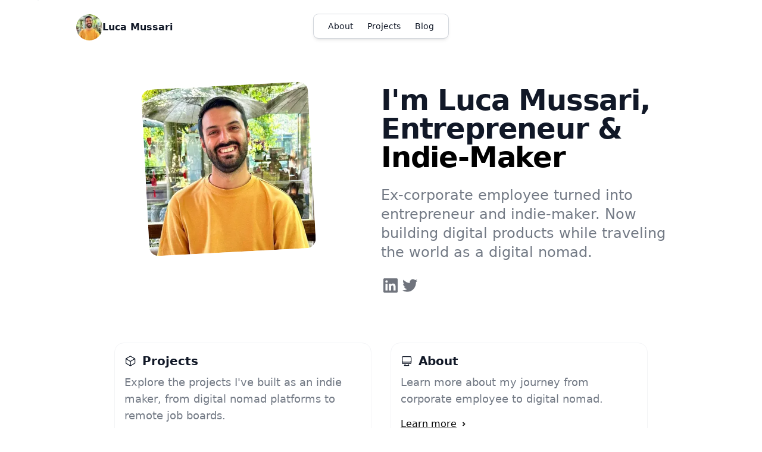

--- FILE ---
content_type: text/html; charset=utf-8
request_url: https://www.lucamussari.com/
body_size: 7363
content:
<!DOCTYPE html><html lang="en" class="h-full antialiased"><head><meta charSet="utf-8"/><meta name="viewport" content="width=device-width, initial-scale=1"/><link rel="stylesheet" href="/_next/static/css/9c02c28b649a01c7.css" crossorigin="" data-precedence="next"/><link rel="preload" as="script" fetchPriority="low" href="/_next/static/chunks/webpack-6e5a88c9da729d73.js" crossorigin=""/><script src="/_next/static/chunks/fd9d1056-d479c7e77e7155dc.js" async="" crossorigin=""></script><script src="/_next/static/chunks/69-071e234287826d4e.js" async="" crossorigin=""></script><script src="/_next/static/chunks/main-app-f5c8d25c8479457f.js" async="" crossorigin=""></script><script src="/_next/static/chunks/901-0ac17e3963e57875.js" async=""></script><script src="/_next/static/chunks/703-4d5a73590cf8af32.js" async=""></script><script src="/_next/static/chunks/983-bc285f671d59e876.js" async=""></script><script src="/_next/static/chunks/54-344d6438cb8cf9ce.js" async=""></script><script src="/_next/static/chunks/app/page-1b230ef4548fc28a.js" async=""></script><script src="/_next/static/chunks/126-c15d51180e2d1d0a.js" async=""></script><script src="/_next/static/chunks/app/layout-4b0eb7e1ad2786fa.js" async=""></script><link rel="preload" href="https://www.googletagmanager.com/gtag/js?id=G-02HWLRRWGF" as="script"/><title>Luca Mussari - Digital Nomad, Entrepreneur, and Indie Maker</title><meta name="description" content="Luca Mussari is a digital Nomad, entrepreneur, and indie maker. He is the co-founder of Freaking Nomads and Remote Nomad Jobs."/><link rel="canonical" href="https://www.lucamussari.com/"/><meta property="og:title" content="Luca Mussari - Digital Nomad, Entrepreneur, and Indie Maker"/><meta property="og:description" content="Luca Mussari is a digital Nomad, entrepreneur, and indie maker. He is the co-founder of Freaking Nomads and Remote Nomad Jobs."/><meta property="og:url" content="https://www.lucamussari.com/"/><meta property="og:site_name" content="Luca Mussari"/><meta property="og:locale" content="en_US"/><meta property="og:image" content="https://www.lucamussari.com/images/luca-mussari.jpg"/><meta property="og:image:width" content="800"/><meta property="og:image:height" content="600"/><meta property="og:image:alt" content="Luca Mussari"/><meta property="og:type" content="website"/><meta name="twitter:card" content="summary_large_image"/><meta name="twitter:creator" content="@lucamussari"/><meta name="twitter:title" content="Luca Mussari - Digital Nomad, Entrepreneur, and Indie Maker"/><meta name="twitter:description" content="Luca Mussari is a digital Nomad, entrepreneur, and indie maker. He is the co-founder of Freaking Nomads and Remote Nomad Jobs."/><meta name="twitter:image" content="https://www.lucamussari.com/images/luca-mussari.jpg"/><link rel="icon" href="/favicon.ico"/><script src="/_next/static/chunks/polyfills-c67a75d1b6f99dc8.js" crossorigin="" noModule=""></script></head><body class="flex h-full bg-white"><div class="flex w-full"><div class="fixed inset-0 flex justify-center sm:px-8"><div class="flex w-full max-w-7xl lg:px-8"><div class="w-full bg-white ring-1 ring-gray-100"></div></div></div><div class="relative flex w-full flex-col"><main class="flex-auto"><header class="pointer-events-none relative z-50 flex flex-col"><div class="top-0 z-10 h-16 pt-6"><div class="sm:px-8"><div class="max-w-7xl mx-auto lg:px-8"><div class="relative px-4 sm:px-8 lg:px-12"><div class="max-w-2xl mx-auto lg:max-w-5xl"><div class="relative flex gap-4 justify-center"><div class="flex flex-1"><div class="pointer-events-auto"><a class="flex items-center gap-3" href="/"><div class="avatar"><div class="w-11 h-11 rounded-full"><img alt="Luca Mussari" loading="lazy" width="44" height="44" decoding="async" data-nimg="1" class="rounded-full" style="color:transparent" srcSet="/_next/image?url=%2Fimages%2Fluca-mussari.jpg&amp;w=48&amp;q=75 1x, /_next/image?url=%2Fimages%2Fluca-mussari.jpg&amp;w=96&amp;q=75 2x" src="/_next/image?url=%2Fimages%2Fluca-mussari.jpg&amp;w=96&amp;q=75"/></div></div><span class="font-bold text-base-content">Luca Mussari</span></a></div></div><div class="flex flex-1 justify-end md:justify-center"><div class="pointer-events-auto md:hidden"><button type="button" class="px-3 py-2 text-sm rounded-lg bg-white shadow-sm border border-gray-100 flex items-center" aria-expanded="false" aria-haspopup="true"><span class="font-medium">Menu</span><svg xmlns="http://www.w3.org/2000/svg" width="16" height="16" viewBox="0 0 24 24" fill="none" stroke="currentColor" stroke-width="2" stroke-linecap="round" stroke-linejoin="round" class="ml-2"><path d="m6 9 6 6 6-6"></path></svg></button></div><nav class="pointer-events-auto hidden md:block"><ul class="flex rounded-lg bg-base-100/90 px-3 text-sm font-medium text-base-content shadow-md ring-1 ring-gray-300 backdrop-blur"><li><a class="relative block px-3 py-2.5 transition hover:text-black hover:bg-[#FAFAFA] rounded" href="/about">About</a></li><li><a class="relative block px-3 py-2.5 transition hover:text-black hover:bg-[#FAFAFA] rounded" href="/projects">Projects</a></li><li><a class="relative block px-3 py-2.5 transition hover:text-black hover:bg-[#FAFAFA] rounded" href="/blog">Blog</a></li></ul></nav></div><div class="flex justify-end md:flex-1"></div></div></div></div></div></div></div></header><div class="mt-8 sm:px-8 sm:mt-20"><div class="max-w-7xl mx-auto lg:px-8"><div class="relative px-4 sm:px-8 lg:px-12"><div class="max-w-2xl mx-auto lg:max-w-5xl"><div class="grid grid-cols-1 gap-y-16 lg:grid-cols-2 lg:grid-rows-[auto_1fr] lg:gap-y-12"><div class="lg:px-20"><div class="max-w-[250px] px-2.5 lg:max-w-[300px] mx-auto"><figure><img alt="Luca Mussari" loading="lazy" width="300" height="300" decoding="async" data-nimg="1" class="aspect-square sm:-rotate-3 rounded-2xl bg-base-200 object-cover" style="color:transparent" srcSet="/_next/image?url=%2Fimages%2Fluca-mussari.jpg&amp;w=384&amp;q=75 1x, /_next/image?url=%2Fimages%2Fluca-mussari.jpg&amp;w=640&amp;q=75 2x" src="/_next/image?url=%2Fimages%2Fluca-mussari.jpg&amp;w=640&amp;q=75"/><figcaption class="sr-only">Luca Mussari</figcaption></figure></div></div><div class="lg:row-span-2"><h1 class="text-4xl font-bold tracking-tight text-base-content sm:text-5xl"><span class="block">I&#x27;m Luca Mussari,</span> Entrepreneur &amp;<span class="text-black"> Indie-Maker</span></h1><p class="mt-6 text-2xl text-base-content opacity-70 font-medium">Ex-corporate employee turned into entrepreneur and indie-maker. Now building digital products while traveling the world as a digital nomad.</p><div class="mt-6 flex gap-6"><a href="https://www.linkedin.com/in/lucamussari" target="_blank" title="Follow Luca Mussari on LinkedIn" aria-label="Follow Luca Mussari on LinkedIn" class="group cursor-pointer -m-1 p-1"><svg xmlns="http://www.w3.org/2000/svg" viewBox="0 0 24 24" fill="currentColor" aria-hidden="true" class="h-8 w-8 fill-base-content opacity-60 transition group-hover:opacity-80"><path d="M18.335 18.339H15.67v-4.177c0-.996-.02-2.278-1.39-2.278-1.389 0-1.601 1.084-1.601 2.205v4.25h-2.666V9.75h2.56v1.17h.035c.358-.674 1.228-1.387 2.528-1.387 2.7 0 3.2 1.778 3.2 4.091v4.715zM7.003 8.575a1.546 1.546 0 01-1.548-1.549 1.548 1.548 0 111.547 1.549zm1.336 9.764H5.666V9.75H8.34v8.589zM19.67 3H4.329C3.593 3 3 3.58 3 4.297v15.406C3 20.42 3.594 21 4.328 21h15.338C20.4 21 21 20.42 21 19.703V4.297C21 3.58 20.4 3 19.666 3h.003z"></path></svg></a><a href="https://x.com/luca_mussari" target="_blank" title="Follow Luca Mussari on Twitter" aria-label="Follow Luca Mussari on Twitter" class="group cursor-pointer -m-1 p-1"><svg xmlns="http://www.w3.org/2000/svg" viewBox="0 0 24 24" fill="currentColor" aria-hidden="true" class="h-8 w-8 fill-base-content opacity-60 transition group-hover:opacity-80"><path d="M20.055 7.983c.011.174.011.347.011.523 0 5.338-3.92 11.494-11.09 11.494v-.003A10.755 10.755 0 0 1 3 18.186c.308.038.618.057.928.058a7.655 7.655 0 0 0 4.841-1.733c-1.668-.032-3.13-1.16-3.642-2.805a3.753 3.753 0 0 0 1.76-.07C5.07 13.256 3.76 11.6 3.76 9.676v-.05a3.77 3.77 0 0 0 1.77.505C3.816 8.945 3.288 6.583 4.322 4.737c1.98 2.524 4.9 4.058 8.034 4.22a4.137 4.137 0 0 1 1.128-3.86A3.807 3.807 0 0 1 19 5.274a7.657 7.657 0 0 0 2.475-.98c-.29.934-.9 1.729-1.713 2.233A7.54 7.54 0 0 0 22 5.89a8.084 8.084 0 0 1-1.945 2.093Z"></path></svg></a></div></div></div><div class="mt-16 md:mt-20"><div class="grid lg:grid-cols-2 gap-8 max-w-4xl mx-auto"><a class="group block relative p-4 rounded-2xl hover-card border border-[#F3F4F6]" href="/projects"><div class="flex items-center"><svg xmlns="http://www.w3.org/2000/svg" fill="none" viewBox="0 0 24 24" stroke-width="1.5" stroke="currentColor" class="w-5 h-5 mr-2.5"><path stroke-linecap="round" stroke-linejoin="round" d="M21 7.5l-9-5.25L3 7.5m18 0l-9 5.25m9-5.25v9l-9 5.25M3 7.5l9 5.25M3 7.5v9l9 5.25m0-9v9"></path></svg><span class="text-xl font-semibold text-base-content">Projects</span></div><p class="text-base-content opacity-70 text-lg mt-2">Explore the projects I&#x27;ve built as an indie maker, from digital nomad platforms to remote job boards.</p><div class="mt-4 flex items-center font-medium text-black underline">View projects<svg xmlns="http://www.w3.org/2000/svg" viewBox="0 0 16 16" fill="currentColor" class="ml-1.5 h-3 w-3 stroke-current"><path fill-rule="evenodd" d="M6.22 4.22a.75.75 0 0 1 1.06 0l3.25 3.25a.75.75 0 0 1 0 1.06l-3.25 3.25a.75.75 0 0 1-1.06-1.06L8.94 8 6.22 5.28a.75.75 0 0 1 0-1.06Z" clip-rule="evenodd"></path></svg></div></a><a class="group block relative p-4 rounded-2xl hover-card border border-[#F3F4F6]" href="/about"><div class="flex items-center"><svg xmlns="http://www.w3.org/2000/svg" fill="none" viewBox="0 0 24 24" stroke-width="1.5" stroke="currentColor" class="w-5 h-5 mr-2.5"><path stroke-linecap="round" stroke-linejoin="round" d="M9 17.25v1.007a3 3 0 0 1-.879 2.122L7.5 21h9l-.621-.621A3 3 0 0 1 15 18.257V17.25m6-12V15a2.25 2.25 0 0 1-2.25 2.25H5.25A2.25 2.25 0 0 1 3 15V5.25m18 0A2.25 2.25 0 0 0 18.75 3H5.25A2.25 2.25 0 0 0 3 5.25m18 0V12a2.25 2.25 0 0 1-2.25 2.25H5.25A2.25 2.25 0 0 1 3 12V5.25"></path></svg><span class="text-xl font-semibold text-base-content">About</span></div><p class="text-base-content opacity-70 text-lg mt-2">Learn more about my journey from corporate employee to digital nomad.</p><div class="mt-4 flex items-center font-medium text-black underline">Learn more<svg xmlns="http://www.w3.org/2000/svg" viewBox="0 0 16 16" fill="currentColor" class="ml-1.5 h-3 w-3 stroke-current"><path fill-rule="evenodd" d="M6.22 4.22a.75.75 0 0 1 1.06 0l3.25 3.25a.75.75 0 0 1 0 1.06l-3.25 3.25a.75.75 0 0 1-1.06-1.06L8.94 8 6.22 5.28a.75.75 0 0 1 0-1.06Z" clip-rule="evenodd"></path></svg></div></a></div></div><div class="py-10 sm:py-14"><div class="mx-auto max-w-7xl px-3 sm:px-4 lg:px-6"><div class="columns-1 sm:columns-2 lg:columns-3 gap-6"><div class="break-inside-avoid mb-6"><figure class="not-prose rounded-lg bg-[#FAFAFA] p-5 pb-3 shadow-sm w-full"><blockquote class="text-base-content"><p class="italic text-base-content/70">Luca is a very quick learner, smart thinker, great strategist and more importantly always looks for ways to improve his knowledge to make a bigger, better impact.</p></blockquote></figure><div class="px-5 mt-3"><div class="font-semibold text-base-content">Amin Rashid</div><div class="text-base-content/70">SEO Professional</div></div></div><div class="break-inside-avoid mb-6"><figure class="not-prose rounded-lg bg-[#FAFAFA] p-5 pb-3 shadow-sm w-full"><blockquote class="text-base-content"><p class="italic text-base-content/70">Luca always had a fantastic attitude, towards his work and his team. Always curious and interested in learning new things.</p></blockquote></figure><div class="px-5 mt-3"><div class="font-semibold text-base-content">Hansel Mckoy</div><div class="text-base-content/70">SEO CRM &amp; Website Manager</div></div></div><div class="break-inside-avoid mb-6"><figure class="not-prose rounded-lg bg-[#FAFAFA] p-5 pb-3 shadow-sm w-full"><blockquote class="text-base-content"><p class="italic text-base-content/70">Luca&#x27;s inquisitive nature always drives him on to find the best solutions for his clients. His thirst for knowledge and learning led him to improving many processes and outputs. Luca&#x27;s technical knowledge is unquestioned and his ability to portray complex issues into simple terms for senior stakeholders is an excellent trait.</p></blockquote></figure><div class="px-5 mt-3"><div class="font-semibold text-base-content">Jake Roman-Capon</div><div class="text-base-content/70">Head of SEO</div></div></div><div class="break-inside-avoid mb-6"><figure class="not-prose rounded-lg bg-[#FAFAFA] p-5 pb-3 shadow-sm w-full"><blockquote class="text-base-content"><p class="italic text-base-content/70">Luca is a very dedicated knowledgeable professional. An excellent team player as well and always willing to help out.</p></blockquote></figure><div class="px-5 mt-3"><div class="font-semibold text-base-content">Padrig Jones</div><div class="text-base-content/70">Copywriter</div></div></div><div class="break-inside-avoid mb-6"><figure class="not-prose rounded-lg bg-[#FAFAFA] p-5 pb-3 shadow-sm w-full"><blockquote class="text-base-content"><p class="italic text-base-content/70">An avid problem-solver, Luca is also a consummate professional, whose courtesy, reliability and openness make him a real pleasure to work with.</p></blockquote></figure><div class="px-5 mt-3"><div class="font-semibold text-base-content">Irina Nour</div><div class="text-base-content/70">Beauty Content Creator &amp; Alternative Medicine Enthusiasts</div></div></div><div class="break-inside-avoid mb-6"><figure class="not-prose rounded-lg bg-[#FAFAFA] p-5 pb-3 shadow-sm w-full"><blockquote class="text-base-content"><p class="italic text-base-content/70">Luca always had a fantastic attitude, towards his work and his team. Always curious and interested in learning new things.</p></blockquote></figure><div class="px-5 mt-3"><div class="font-semibold text-base-content">Johel Burgos</div><div class="text-base-content/70">SEO Consultant | Technical Writer | Telecom Engineer</div></div></div></div></div></div></div></div></div></div></main><footer class="mt-32 sm:px-8"><div class="mx-auto max-w-7xl lg:px-8"><div class="border-t border-base-200"><div class="relative px-4 sm:px-8 lg:px-12 pt-10 pb-16"><div class="mx-auto max-w-2xl lg:max-w-5xl"><div class="flex flex-col items-center justify-between gap-6 sm:flex-row"><div class="flex gap-6 text-sm font-medium"><a class="link-hover transition-colors text-base-content" href="/about">About</a><a class="link-hover transition-colors text-base-content" href="/projects">Projects</a><a class="link-hover transition-colors text-base-content" href="/blog">Blog</a></div><p class="text-sm text-base-content opacity-70">© <!-- -->2025<!-- --> Luca Mussari. All rights reserved.</p></div></div></div></div></div></footer></div></div><script src="/_next/static/chunks/webpack-6e5a88c9da729d73.js" crossorigin="" async=""></script><script>(self.__next_f=self.__next_f||[]).push([0]);self.__next_f.push([2,null])</script><script>self.__next_f.push([1,"1:HL[\"/_next/static/css/9c02c28b649a01c7.css\",\"style\",{\"crossOrigin\":\"\"}]\n0:\"$L2\"\n"])</script><script>self.__next_f.push([1,"3:I[7690,[],\"\"]\n5:I[1232,[\"901\",\"static/chunks/901-0ac17e3963e57875.js\",\"703\",\"static/chunks/703-4d5a73590cf8af32.js\",\"983\",\"static/chunks/983-bc285f671d59e876.js\",\"54\",\"static/chunks/54-344d6438cb8cf9ce.js\",\"931\",\"static/chunks/app/page-1b230ef4548fc28a.js\"],\"\"]\n6:I[5168,[\"901\",\"static/chunks/901-0ac17e3963e57875.js\",\"703\",\"static/chunks/703-4d5a73590cf8af32.js\",\"983\",\"static/chunks/983-bc285f671d59e876.js\",\"54\",\"static/chunks/54-344d6438cb8cf9ce.js\",\"931\",\"static/chunks/app/page-1b230ef4548fc28a.js\"],\"Web"])</script><script>self.__next_f.push([1,"PageSchema\"]\n7:I[5168,[\"901\",\"static/chunks/901-0ac17e3963e57875.js\",\"703\",\"static/chunks/703-4d5a73590cf8af32.js\",\"983\",\"static/chunks/983-bc285f671d59e876.js\",\"54\",\"static/chunks/54-344d6438cb8cf9ce.js\",\"931\",\"static/chunks/app/page-1b230ef4548fc28a.js\"],\"BreadcrumbSchema\"]\n8:I[1749,[\"901\",\"static/chunks/901-0ac17e3963e57875.js\",\"703\",\"static/chunks/703-4d5a73590cf8af32.js\",\"983\",\"static/chunks/983-bc285f671d59e876.js\",\"54\",\"static/chunks/54-344d6438cb8cf9ce.js\",\"931\",\"static/chunks/app/page-1b230ef4548fc"])</script><script>self.__next_f.push([1,"28a.js\"],\"Image\"]\n9:I[5250,[\"901\",\"static/chunks/901-0ac17e3963e57875.js\",\"703\",\"static/chunks/703-4d5a73590cf8af32.js\",\"983\",\"static/chunks/983-bc285f671d59e876.js\",\"54\",\"static/chunks/54-344d6438cb8cf9ce.js\",\"931\",\"static/chunks/app/page-1b230ef4548fc28a.js\"],\"\"]\na:I[6112,[\"901\",\"static/chunks/901-0ac17e3963e57875.js\",\"703\",\"static/chunks/703-4d5a73590cf8af32.js\",\"983\",\"static/chunks/983-bc285f671d59e876.js\",\"54\",\"static/chunks/54-344d6438cb8cf9ce.js\",\"931\",\"static/chunks/app/page-1b230ef4548fc28a.js\"],\"\""])</script><script>self.__next_f.push([1,"]\nb:I[5935,[\"983\",\"static/chunks/983-bc285f671d59e876.js\",\"126\",\"static/chunks/126-c15d51180e2d1d0a.js\",\"185\",\"static/chunks/app/layout-4b0eb7e1ad2786fa.js\"],\"\"]\nc:I[5168,[\"901\",\"static/chunks/901-0ac17e3963e57875.js\",\"703\",\"static/chunks/703-4d5a73590cf8af32.js\",\"983\",\"static/chunks/983-bc285f671d59e876.js\",\"54\",\"static/chunks/54-344d6438cb8cf9ce.js\",\"931\",\"static/chunks/app/page-1b230ef4548fc28a.js\"],\"SiteNavigationSchema\"]\nd:I[2197,[\"983\",\"static/chunks/983-bc285f671d59e876.js\",\"126\",\"static/chunks/126-c"])</script><script>self.__next_f.push([1,"15d51180e2d1d0a.js\",\"185\",\"static/chunks/app/layout-4b0eb7e1ad2786fa.js\"],\"\"]\ne:I[5613,[],\"\"]\nf:I[1778,[],\"\"]\n11:I[8955,[],\"\"]\n12:[]\n"])</script><script>self.__next_f.push([1,"2:[[[\"$\",\"link\",\"0\",{\"rel\":\"stylesheet\",\"href\":\"/_next/static/css/9c02c28b649a01c7.css\",\"precedence\":\"next\",\"crossOrigin\":\"\"}]],[\"$\",\"$L3\",null,{\"buildId\":\"a80OP3UEgJayFG1Ws1uXS\",\"assetPrefix\":\"\",\"initialCanonicalUrl\":\"/\",\"initialTree\":[\"\",{\"children\":[\"__PAGE__\",{}]},\"$undefined\",\"$undefined\",true],\"initialSeedData\":[\"\",{\"children\":[\"__PAGE__\",{},[\"$L4\",[[\"$\",\"main\",null,{\"className\":\"flex-auto\",\"children\":[[\"$\",\"$L5\",null,{}],[\"$\",\"div\",null,{\"className\":\"mt-8 sm:px-8 sm:mt-20\",\"children\":[\"$\",\"div\",null,{\"className\":\"max-w-7xl mx-auto lg:px-8\",\"children\":[\"$\",\"div\",null,{\"className\":\"relative px-4 sm:px-8 lg:px-12\",\"children\":[\"$\",\"div\",null,{\"className\":\"max-w-2xl mx-auto lg:max-w-5xl\",\"children\":[[\"$\",\"$L6\",null,{\"path\":\"/\",\"title\":\"Luca Mussari - Digital Nomad, Entrepreneur, and Indie Maker\",\"description\":\"Luca Mussari is a digital Nomad, entrepreneur, and indie maker. He is the co-founder of Freaking Nomads and Remote Nomad Jobs.\",\"datePublished\":\"2025-01-01T10:00:00+00:00\",\"dateModified\":\"2025-06-01T12:00:00+00:00\"}],[\"$\",\"$L7\",null,{\"items\":[{\"name\":\"Home\",\"url\":\"https://www.lucamussari.com/\"}]}],[\"$\",\"div\",null,{\"className\":\"grid grid-cols-1 gap-y-16 lg:grid-cols-2 lg:grid-rows-[auto_1fr] lg:gap-y-12\",\"children\":[[\"$\",\"div\",null,{\"className\":\"lg:px-20\",\"children\":[\"$\",\"div\",null,{\"className\":\"max-w-[250px] px-2.5 lg:max-w-[300px] mx-auto\",\"children\":[\"$\",\"figure\",null,{\"children\":[[\"$\",\"$L8\",null,{\"src\":\"/images/luca-mussari.jpg\",\"width\":300,\"height\":300,\"alt\":\"Luca Mussari\",\"className\":\"aspect-square sm:-rotate-3 rounded-2xl bg-base-200 object-cover\"}],[\"$\",\"figcaption\",null,{\"className\":\"sr-only\",\"children\":\"Luca Mussari\"}]]}]}]}],[\"$\",\"div\",null,{\"className\":\"lg:row-span-2\",\"children\":[[\"$\",\"h1\",null,{\"className\":\"text-4xl font-bold tracking-tight text-base-content sm:text-5xl\",\"children\":[[\"$\",\"span\",null,{\"className\":\"block\",\"children\":\"I'm Luca Mussari,\"}],\" Entrepreneur \u0026\",[\"$\",\"span\",null,{\"className\":\"text-black\",\"children\":\" Indie-Maker\"}]]}],[\"$\",\"p\",null,{\"className\":\"mt-6 text-2xl text-base-content opacity-70 font-medium\",\"children\":\"Ex-corporate employee turned into entrepreneur and indie-maker. Now building digital products while traveling the world as a digital nomad.\"}],[\"$\",\"div\",null,{\"className\":\"mt-6 flex gap-6\",\"children\":[[\"$\",\"a\",null,{\"href\":\"https://www.linkedin.com/in/lucamussari\",\"target\":\"_blank\",\"title\":\"Follow Luca Mussari on LinkedIn\",\"aria-label\":\"Follow Luca Mussari on LinkedIn\",\"className\":\"group cursor-pointer -m-1 p-1\",\"children\":[\"$\",\"svg\",null,{\"xmlns\":\"http://www.w3.org/2000/svg\",\"viewBox\":\"0 0 24 24\",\"fill\":\"currentColor\",\"aria-hidden\":\"true\",\"className\":\"h-8 w-8 fill-base-content opacity-60 transition group-hover:opacity-80\",\"children\":[\"$\",\"path\",null,{\"d\":\"M18.335 18.339H15.67v-4.177c0-.996-.02-2.278-1.39-2.278-1.389 0-1.601 1.084-1.601 2.205v4.25h-2.666V9.75h2.56v1.17h.035c.358-.674 1.228-1.387 2.528-1.387 2.7 0 3.2 1.778 3.2 4.091v4.715zM7.003 8.575a1.546 1.546 0 01-1.548-1.549 1.548 1.548 0 111.547 1.549zm1.336 9.764H5.666V9.75H8.34v8.589zM19.67 3H4.329C3.593 3 3 3.58 3 4.297v15.406C3 20.42 3.594 21 4.328 21h15.338C20.4 21 21 20.42 21 19.703V4.297C21 3.58 20.4 3 19.666 3h.003z\"}]}]}],[\"$\",\"a\",null,{\"href\":\"https://x.com/luca_mussari\",\"target\":\"_blank\",\"title\":\"Follow Luca Mussari on Twitter\",\"aria-label\":\"Follow Luca Mussari on Twitter\",\"className\":\"group cursor-pointer -m-1 p-1\",\"children\":[\"$\",\"svg\",null,{\"xmlns\":\"http://www.w3.org/2000/svg\",\"viewBox\":\"0 0 24 24\",\"fill\":\"currentColor\",\"aria-hidden\":\"true\",\"className\":\"h-8 w-8 fill-base-content opacity-60 transition group-hover:opacity-80\",\"children\":[\"$\",\"path\",null,{\"d\":\"M20.055 7.983c.011.174.011.347.011.523 0 5.338-3.92 11.494-11.09 11.494v-.003A10.755 10.755 0 0 1 3 18.186c.308.038.618.057.928.058a7.655 7.655 0 0 0 4.841-1.733c-1.668-.032-3.13-1.16-3.642-2.805a3.753 3.753 0 0 0 1.76-.07C5.07 13.256 3.76 11.6 3.76 9.676v-.05a3.77 3.77 0 0 0 1.77.505C3.816 8.945 3.288 6.583 4.322 4.737c1.98 2.524 4.9 4.058 8.034 4.22a4.137 4.137 0 0 1 1.128-3.86A3.807 3.807 0 0 1 19 5.274a7.657 7.657 0 0 0 2.475-.98c-.29.934-.9 1.729-1.713 2.233A7.54 7.54 0 0 0 22 5.89a8.084 8.084 0 0 1-1.945 2.093Z\"}]}]}]]}]]}]]}],[\"$\",\"div\",null,{\"className\":\"mt-16 md:mt-20\",\"children\":[\"$\",\"div\",null,{\"className\":\"grid lg:grid-cols-2 gap-8 max-w-4xl mx-auto\",\"children\":[[\"$\",\"$L9\",null,{\"href\":\"/projects\",\"className\":\"group block relative p-4 rounded-2xl hover-card border border-[#F3F4F6]\",\"children\":[[\"$\",\"div\",null,{\"className\":\"flex items-center\",\"children\":[[\"$\",\"svg\",null,{\"xmlns\":\"http://www.w3.org/2000/svg\",\"fill\":\"none\",\"viewBox\":\"0 0 24 24\",\"strokeWidth\":\"1.5\",\"stroke\":\"currentColor\",\"className\":\"w-5 h-5 mr-2.5\",\"children\":[\"$\",\"path\",null,{\"strokeLinecap\":\"round\",\"strokeLinejoin\":\"round\",\"d\":\"M21 7.5l-9-5.25L3 7.5m18 0l-9 5.25m9-5.25v9l-9 5.25M3 7.5l9 5.25M3 7.5v9l9 5.25m0-9v9\"}]}],[\"$\",\"span\",null,{\"className\":\"text-xl font-semibold text-base-content\",\"children\":\"Projects\"}]]}],[\"$\",\"p\",null,{\"className\":\"text-base-content opacity-70 text-lg mt-2\",\"children\":\"Explore the projects I've built as an indie maker, from digital nomad platforms to remote job boards.\"}],[\"$\",\"div\",null,{\"className\":\"mt-4 flex items-center font-medium text-black underline\",\"children\":[\"View projects\",[\"$\",\"svg\",null,{\"xmlns\":\"http://www.w3.org/2000/svg\",\"viewBox\":\"0 0 16 16\",\"fill\":\"currentColor\",\"className\":\"ml-1.5 h-3 w-3 stroke-current\",\"children\":[\"$\",\"path\",null,{\"fillRule\":\"evenodd\",\"d\":\"M6.22 4.22a.75.75 0 0 1 1.06 0l3.25 3.25a.75.75 0 0 1 0 1.06l-3.25 3.25a.75.75 0 0 1-1.06-1.06L8.94 8 6.22 5.28a.75.75 0 0 1 0-1.06Z\",\"clipRule\":\"evenodd\"}]}]]}]]}],[\"$\",\"$L9\",null,{\"href\":\"/about\",\"className\":\"group block relative p-4 rounded-2xl hover-card border border-[#F3F4F6]\",\"children\":[[\"$\",\"div\",null,{\"className\":\"flex items-center\",\"children\":[[\"$\",\"svg\",null,{\"xmlns\":\"http://www.w3.org/2000/svg\",\"fill\":\"none\",\"viewBox\":\"0 0 24 24\",\"strokeWidth\":\"1.5\",\"stroke\":\"currentColor\",\"className\":\"w-5 h-5 mr-2.5\",\"children\":[\"$\",\"path\",null,{\"strokeLinecap\":\"round\",\"strokeLinejoin\":\"round\",\"d\":\"M9 17.25v1.007a3 3 0 0 1-.879 2.122L7.5 21h9l-.621-.621A3 3 0 0 1 15 18.257V17.25m6-12V15a2.25 2.25 0 0 1-2.25 2.25H5.25A2.25 2.25 0 0 1 3 15V5.25m18 0A2.25 2.25 0 0 0 18.75 3H5.25A2.25 2.25 0 0 0 3 5.25m18 0V12a2.25 2.25 0 0 1-2.25 2.25H5.25A2.25 2.25 0 0 1 3 12V5.25\"}]}],[\"$\",\"span\",null,{\"className\":\"text-xl font-semibold text-base-content\",\"children\":\"About\"}]]}],[\"$\",\"p\",null,{\"className\":\"text-base-content opacity-70 text-lg mt-2\",\"children\":\"Learn more about my journey from corporate employee to digital nomad.\"}],[\"$\",\"div\",null,{\"className\":\"mt-4 flex items-center font-medium text-black underline\",\"children\":[\"Learn more\",[\"$\",\"svg\",null,{\"xmlns\":\"http://www.w3.org/2000/svg\",\"viewBox\":\"0 0 16 16\",\"fill\":\"currentColor\",\"className\":\"ml-1.5 h-3 w-3 stroke-current\",\"children\":[\"$\",\"path\",null,{\"fillRule\":\"evenodd\",\"d\":\"M6.22 4.22a.75.75 0 0 1 1.06 0l3.25 3.25a.75.75 0 0 1 0 1.06l-3.25 3.25a.75.75 0 0 1-1.06-1.06L8.94 8 6.22 5.28a.75.75 0 0 1 0-1.06Z\",\"clipRule\":\"evenodd\"}]}]]}]]}]]}]}],[\"$\",\"div\",null,{\"className\":\"py-10 sm:py-14\",\"children\":[\"$\",\"div\",null,{\"className\":\"mx-auto max-w-7xl px-3 sm:px-4 lg:px-6\",\"children\":[\"$\",\"div\",null,{\"className\":\"columns-1 sm:columns-2 lg:columns-3 gap-6\",\"children\":[[\"$\",\"div\",null,{\"className\":\"break-inside-avoid mb-6\",\"children\":[[\"$\",\"figure\",null,{\"className\":\"not-prose rounded-lg bg-[#FAFAFA] p-5 pb-3 shadow-sm w-full\",\"children\":[\"$\",\"blockquote\",null,{\"className\":\"text-base-content\",\"children\":[\"$\",\"p\",null,{\"className\":\"italic text-base-content/70\",\"children\":\"Luca is a very quick learner, smart thinker, great strategist and more importantly always looks for ways to improve his knowledge to make a bigger, better impact.\"}]}]}],[\"$\",\"div\",null,{\"className\":\"px-5 mt-3\",\"children\":[[\"$\",\"div\",null,{\"className\":\"font-semibold text-base-content\",\"children\":\"Amin Rashid\"}],[\"$\",\"div\",null,{\"className\":\"text-base-content/70\",\"children\":\"SEO Professional\"}]]}]]}],[\"$\",\"div\",null,{\"className\":\"break-inside-avoid mb-6\",\"children\":[[\"$\",\"figure\",null,{\"className\":\"not-prose rounded-lg bg-[#FAFAFA] p-5 pb-3 shadow-sm w-full\",\"children\":[\"$\",\"blockquote\",null,{\"className\":\"text-base-content\",\"children\":[\"$\",\"p\",null,{\"className\":\"italic text-base-content/70\",\"children\":\"Luca always had a fantastic attitude, towards his work and his team. Always curious and interested in learning new things.\"}]}]}],[\"$\",\"div\",null,{\"className\":\"px-5 mt-3\",\"children\":[[\"$\",\"div\",null,{\"className\":\"font-semibold text-base-content\",\"children\":\"Hansel Mckoy\"}],[\"$\",\"div\",null,{\"className\":\"text-base-content/70\",\"children\":\"SEO CRM \u0026 Website Manager\"}]]}]]}],[\"$\",\"div\",null,{\"className\":\"break-inside-avoid mb-6\",\"children\":[[\"$\",\"figure\",null,{\"className\":\"not-prose rounded-lg bg-[#FAFAFA] p-5 pb-3 shadow-sm w-full\",\"children\":[\"$\",\"blockquote\",null,{\"className\":\"text-base-content\",\"children\":[\"$\",\"p\",null,{\"className\":\"italic text-base-content/70\",\"children\":\"Luca's inquisitive nature always drives him on to find the best solutions for his clients. His thirst for knowledge and learning led him to improving many processes and outputs. Luca's technical knowledge is unquestioned and his ability to portray complex issues into simple terms for senior stakeholders is an excellent trait.\"}]}]}],[\"$\",\"div\",null,{\"className\":\"px-5 mt-3\",\"children\":[[\"$\",\"div\",null,{\"className\":\"font-semibold text-base-content\",\"children\":\"Jake Roman-Capon\"}],[\"$\",\"div\",null,{\"className\":\"text-base-content/70\",\"children\":\"Head of SEO\"}]]}]]}],[\"$\",\"div\",null,{\"className\":\"break-inside-avoid mb-6\",\"children\":[[\"$\",\"figure\",null,{\"className\":\"not-prose rounded-lg bg-[#FAFAFA] p-5 pb-3 shadow-sm w-full\",\"children\":[\"$\",\"blockquote\",null,{\"className\":\"text-base-content\",\"children\":[\"$\",\"p\",null,{\"className\":\"italic text-base-content/70\",\"children\":\"Luca is a very dedicated knowledgeable professional. An excellent team player as well and always willing to help out.\"}]}]}],[\"$\",\"div\",null,{\"className\":\"px-5 mt-3\",\"children\":[[\"$\",\"div\",null,{\"className\":\"font-semibold text-base-content\",\"children\":\"Padrig Jones\"}],[\"$\",\"div\",null,{\"className\":\"text-base-content/70\",\"children\":\"Copywriter\"}]]}]]}],[\"$\",\"div\",null,{\"className\":\"break-inside-avoid mb-6\",\"children\":[[\"$\",\"figure\",null,{\"className\":\"not-prose rounded-lg bg-[#FAFAFA] p-5 pb-3 shadow-sm w-full\",\"children\":[\"$\",\"blockquote\",null,{\"className\":\"text-base-content\",\"children\":[\"$\",\"p\",null,{\"className\":\"italic text-base-content/70\",\"children\":\"An avid problem-solver, Luca is also a consummate professional, whose courtesy, reliability and openness make him a real pleasure to work with.\"}]}]}],[\"$\",\"div\",null,{\"className\":\"px-5 mt-3\",\"children\":[[\"$\",\"div\",null,{\"className\":\"font-semibold text-base-content\",\"children\":\"Irina Nour\"}],[\"$\",\"div\",null,{\"className\":\"text-base-content/70\",\"children\":\"Beauty Content Creator \u0026 Alternative Medicine Enthusiasts\"}]]}]]}],[\"$\",\"div\",null,{\"className\":\"break-inside-avoid mb-6\",\"children\":[[\"$\",\"figure\",null,{\"className\":\"not-prose rounded-lg bg-[#FAFAFA] p-5 pb-3 shadow-sm w-full\",\"children\":[\"$\",\"blockquote\",null,{\"className\":\"text-base-content\",\"children\":[\"$\",\"p\",null,{\"className\":\"italic text-base-content/70\",\"children\":\"Luca always had a fantastic attitude, towards his work and his team. Always curious and interested in learning new things.\"}]}]}],[\"$\",\"div\",null,{\"className\":\"px-5 mt-3\",\"children\":[[\"$\",\"div\",null,{\"className\":\"font-semibold text-base-content\",\"children\":\"Johel Burgos\"}],[\"$\",\"div\",null,{\"className\":\"text-base-content/70\",\"children\":\"SEO Consultant | Technical Writer | Telecom Engineer\"}]]}]]}]]}]}]}]]}]}]}]}]]}],[\"$\",\"$La\",null,{}]],null]]},[null,[\"$\",\"html\",null,{\"lang\":\"en\",\"className\":\"h-full antialiased\",\"children\":[[\"$\",\"head\",null,{\"children\":[[\"$\",\"$Lb\",null,{\"strategy\":\"afterInteractive\",\"src\":\"https://www.googletagmanager.com/gtag/js?id=G-02HWLRRWGF\"}],[\"$\",\"$Lb\",null,{\"id\":\"google-analytics\",\"strategy\":\"afterInteractive\",\"dangerouslySetInnerHTML\":{\"__html\":\"\\n              window.dataLayer = window.dataLayer || [];\\n              function gtag(){dataLayer.push(arguments);}\\n              gtag('js', new Date());\\n              gtag('config', 'G-02HWLRRWGF');\\n            \"}}],[\"$\",\"$Lb\",null,{\"id\":\"schema-person\",\"type\":\"application/ld+json\",\"dangerouslySetInnerHTML\":{\"__html\":\"{\\\"@context\\\":\\\"https://schema.org\\\",\\\"@type\\\":\\\"Person\\\",\\\"@id\\\":\\\"https://www.lucamussari.com/#/schema/person/luca-mussari\\\",\\\"name\\\":\\\"Luca Mussari\\\",\\\"url\\\":\\\"https://www.lucamussari.com\\\",\\\"image\\\":\\\"https://www.lucamussari.com/images/luca-mussari.jpg\\\",\\\"sameAs\\\":[\\\"https://x.com/luca_mussari\\\",\\\"https://github.com/lucamussari\\\",\\\"https://linkedin.com/in/lucamussari\\\",\\\"https://freakingnomads.com\\\",\\\"https://remotenomadjobs.com\\\"],\\\"jobTitle\\\":\\\"Entrepreneur \u0026 Indie Maker\\\",\\\"description\\\":\\\"Digital nomad, entrepreneur, and indie maker. Co-founder of Freaking Nomads and Remote Nomad Jobs.\\\",\\\"knowsAbout\\\":[\\\"Digital Nomadism\\\",\\\"Remote Work\\\",\\\"Entrepreneurship\\\",\\\"Web Development\\\"]}\"}}],[\"$\",\"$Lb\",null,{\"id\":\"schema-website\",\"type\":\"application/ld+json\",\"dangerouslySetInnerHTML\":{\"__html\":\"{\\\"@context\\\":\\\"https://schema.org\\\",\\\"@type\\\":\\\"WebSite\\\",\\\"@id\\\":\\\"https://www.lucamussari.com/#website\\\",\\\"url\\\":\\\"https://www.lucamussari.com\\\",\\\"name\\\":\\\"Luca Mussari - Digital Nomad, Entrepreneur, and Indie Maker\\\",\\\"description\\\":\\\"Luca Mussari is a digital Nomad, entrepreneur, and indie maker. He is the co-founder of Freaking Nomads and Remote Nomad Jobs.\\\",\\\"inLanguage\\\":\\\"en-US\\\",\\\"potentialAction\\\":[{\\\"@type\\\":\\\"SearchAction\\\",\\\"target\\\":{\\\"@type\\\":\\\"EntryPoint\\\",\\\"urlTemplate\\\":\\\"https://www.lucamussari.com/?s={search_term_string}\\\"},\\\"query-input\\\":{\\\"@type\\\":\\\"PropertyValueSpecification\\\",\\\"valueRequired\\\":\\\"http://schema.org/True\\\",\\\"valueName\\\":\\\"search_term_string\\\"}}]}\"}}],[\"$\",\"$Lc\",null,{}]]}],[\"$\",\"body\",null,{\"className\":\"flex h-full bg-white\",\"children\":[\"$\",\"div\",null,{\"className\":\"flex w-full\",\"children\":[[\"$\",\"div\",null,{\"className\":\"fixed inset-0 flex justify-center sm:px-8\",\"children\":[\"$\",\"div\",null,{\"className\":\"flex w-full max-w-7xl lg:px-8\",\"children\":[\"$\",\"div\",null,{\"className\":\"w-full bg-white ring-1 ring-gray-100\"}]}]}],[\"$\",\"div\",null,{\"className\":\"relative flex w-full flex-col\",\"children\":[\"$\",\"$Ld\",null,{\"children\":[\"$\",\"$Le\",null,{\"parallelRouterKey\":\"children\",\"segmentPath\":[\"children\"],\"loading\":\"$undefined\",\"loadingStyles\":\"$undefined\",\"loadingScripts\":\"$undefined\",\"hasLoading\":false,\"error\":\"$undefined\",\"errorStyles\":\"$undefined\",\"errorScripts\":\"$undefined\",\"template\":[\"$\",\"$Lf\",null,{}],\"templateStyles\":\"$undefined\",\"templateScripts\":\"$undefined\",\"notFound\":[[\"$\",\"main\",null,{\"className\":\"flex-auto\",\"children\":[[\"$\",\"$L5\",null,{}],[\"$\",\"div\",null,{\"className\":\"mt-8 sm:px-8 sm:mt-20\",\"children\":[\"$\",\"div\",null,{\"className\":\"max-w-7xl mx-auto lg:px-8\",\"children\":[\"$\",\"div\",null,{\"className\":\"relative px-4 sm:px-8 lg:px-12\",\"children\":[\"$\",\"div\",null,{\"className\":\"max-w-2xl mx-auto lg:max-w-5xl\",\"children\":[\"$\",\"div\",null,{\"className\":\"min-h-[60vh] flex flex-col items-center justify-center text-center\",\"children\":[[\"$\",\"h1\",null,{\"className\":\"text-4xl font-bold mb-4\",\"children\":\"404 - Page Not Found\"}],[\"$\",\"p\",null,{\"className\":\"text-lg mb-8\",\"children\":\"The page you're looking for doesn't exist or has been moved.\"}],[\"$\",\"$L9\",null,{\"href\":\"/\",\"className\":\"bg-[#111827] hover:bg-black text-white font-medium px-6 py-2 rounded\",\"aria-label\":\"Go back to homepage\",\"tabIndex\":0,\"children\":\"Go back to homepage\"}]]}]}]}]}]}]]}],[\"$\",\"$La\",null,{}]],\"notFoundStyles\":[],\"styles\":null}]}]}]]}]}]]}],null]],\"initialHead\":[false,\"$L10\"],\"globalErrorComponent\":\"$11\",\"missingSlots\":\"$W12\"}]]\n"])</script><script>self.__next_f.push([1,"10:[[\"$\",\"meta\",\"0\",{\"name\":\"viewport\",\"content\":\"width=device-width, initial-scale=1\"}],[\"$\",\"meta\",\"1\",{\"charSet\":\"utf-8\"}],[\"$\",\"title\",\"2\",{\"children\":\"Luca Mussari - Digital Nomad, Entrepreneur, and Indie Maker\"}],[\"$\",\"meta\",\"3\",{\"name\":\"description\",\"content\":\"Luca Mussari is a digital Nomad, entrepreneur, and indie maker. He is the co-founder of Freaking Nomads and Remote Nomad Jobs.\"}],[\"$\",\"link\",\"4\",{\"rel\":\"canonical\",\"href\":\"https://www.lucamussari.com/\"}],[\"$\",\"meta\",\"5\",{\"property\":\"og:title\",\"content\":\"Luca Mussari - Digital Nomad, Entrepreneur, and Indie Maker\"}],[\"$\",\"meta\",\"6\",{\"property\":\"og:description\",\"content\":\"Luca Mussari is a digital Nomad, entrepreneur, and indie maker. He is the co-founder of Freaking Nomads and Remote Nomad Jobs.\"}],[\"$\",\"meta\",\"7\",{\"property\":\"og:url\",\"content\":\"https://www.lucamussari.com/\"}],[\"$\",\"meta\",\"8\",{\"property\":\"og:site_name\",\"content\":\"Luca Mussari\"}],[\"$\",\"meta\",\"9\",{\"property\":\"og:locale\",\"content\":\"en_US\"}],[\"$\",\"meta\",\"10\",{\"property\":\"og:image\",\"content\":\"https://www.lucamussari.com/images/luca-mussari.jpg\"}],[\"$\",\"meta\",\"11\",{\"property\":\"og:image:width\",\"content\":\"800\"}],[\"$\",\"meta\",\"12\",{\"property\":\"og:image:height\",\"content\":\"600\"}],[\"$\",\"meta\",\"13\",{\"property\":\"og:image:alt\",\"content\":\"Luca Mussari\"}],[\"$\",\"meta\",\"14\",{\"property\":\"og:type\",\"content\":\"website\"}],[\"$\",\"meta\",\"15\",{\"name\":\"twitter:card\",\"content\":\"summary_large_image\"}],[\"$\",\"meta\",\"16\",{\"name\":\"twitter:creator\",\"content\":\"@lucamussari\"}],[\"$\",\"meta\",\"17\",{\"name\":\"twitter:title\",\"content\":\"Luca Mussari - Digital Nomad, Entrepreneur, and Indie Maker\"}],[\"$\",\"meta\",\"18\",{\"name\":\"twitter:description\",\"content\":\"Luca Mussari is a digital Nomad, entrepreneur, and indie maker. He is the co-founder of Freaking Nomads and Remote Nomad Jobs.\"}],[\"$\",\"meta\",\"19\",{\"name\":\"twitter:image\",\"content\":\"https://www.lucamussari.com/images/luca-mussari.jpg\"}],[\"$\",\"link\",\"20\",{\"rel\":\"icon\",\"href\":\"/favicon.ico\"}]]\n"])</script><script>self.__next_f.push([1,"4:null\n"])</script><script>self.__next_f.push([1,""])</script></body></html>

--- FILE ---
content_type: text/x-component
request_url: https://www.lucamussari.com/about?_rsc=acgkz
body_size: 5194
content:
2:I[1232,["901","static/chunks/901-0ac17e3963e57875.js","703","static/chunks/703-4d5a73590cf8af32.js","983","static/chunks/983-bc285f671d59e876.js","301","static/chunks/app/about/page-4bd10a591ec4ccd4.js"],""]
3:I[5168,["901","static/chunks/901-0ac17e3963e57875.js","703","static/chunks/703-4d5a73590cf8af32.js","983","static/chunks/983-bc285f671d59e876.js","301","static/chunks/app/about/page-4bd10a591ec4ccd4.js"],"AboutPageSchema"]
4:I[1749,["901","static/chunks/901-0ac17e3963e57875.js","703","static/chunks/703-4d5a73590cf8af32.js","983","static/chunks/983-bc285f671d59e876.js","301","static/chunks/app/about/page-4bd10a591ec4ccd4.js"],"Image"]
5:I[6112,["901","static/chunks/901-0ac17e3963e57875.js","703","static/chunks/703-4d5a73590cf8af32.js","983","static/chunks/983-bc285f671d59e876.js","301","static/chunks/app/about/page-4bd10a591ec4ccd4.js"],""]
6:I[5613,[],""]
7:I[1778,[],""]
8:I[5935,["983","static/chunks/983-bc285f671d59e876.js","126","static/chunks/126-c15d51180e2d1d0a.js","185","static/chunks/app/layout-4b0eb7e1ad2786fa.js"],""]
9:I[5168,["901","static/chunks/901-0ac17e3963e57875.js","703","static/chunks/703-4d5a73590cf8af32.js","983","static/chunks/983-bc285f671d59e876.js","301","static/chunks/app/about/page-4bd10a591ec4ccd4.js"],"SiteNavigationSchema"]
a:I[2197,["983","static/chunks/983-bc285f671d59e876.js","126","static/chunks/126-c15d51180e2d1d0a.js","185","static/chunks/app/layout-4b0eb7e1ad2786fa.js"],""]
b:I[5250,["901","static/chunks/901-0ac17e3963e57875.js","703","static/chunks/703-4d5a73590cf8af32.js","983","static/chunks/983-bc285f671d59e876.js","54","static/chunks/54-344d6438cb8cf9ce.js","931","static/chunks/app/page-1b230ef4548fc28a.js"],""]
0:["a80OP3UEgJayFG1Ws1uXS",[[["",{"children":["about",{"children":["__PAGE__",{}]}]},"$undefined","$undefined",true],["",{"children":["about",{"children":["__PAGE__",{},["$L1",[["$","main",null,{"className":"flex-auto","children":[["$","$L2",null,{}],["$","div",null,{"className":"mt-8 sm:px-8 sm:mt-20","children":["$","div",null,{"className":"max-w-7xl mx-auto lg:px-8","children":["$","div",null,{"className":"relative px-4 sm:px-8 lg:px-12","children":["$","div",null,{"className":"max-w-2xl mx-auto lg:max-w-5xl","children":[["$","$L3",null,{"path":"/about","title":"About Luca Mussari - Digital Nomad, Entrepreneur, and Indie Maker","description":"Learn more about Luca Mussari, a digital nomad, entrepreneur, and indie maker. Co-founder of Freaking Nomads and Remote Nomad Jobs.","datePublished":"2025-01-15T10:00:00+00:00","dateModified":"2025-06-01T12:00:00+00:00"}],["$","div",null,{"className":"mx-auto w-full max-w-7xl","children":["$","div",null,{"className":"py-6 sm:py-10","children":[["$","div",null,{"className":"flex flex-col items-center sm:items-start mb-14 max-w-3xl mx-auto px-4 sm:px-6 lg:px-8","children":[["$","$L4",null,{"src":"/images/luca-mussari.jpg","alt":"Luca Mussari","width":128,"height":128,"className":"rounded-full mb-6"}],["$","h1",null,{"className":"text-4xl sm:text-5xl font-bold tracking-tight text-base-content mb-6 text-center sm:text-left","children":"I'm Luca Mussari, a digital nomad & indie maker."}],["$","div",null,{"className":"prose prose-lg max-w-none","children":[["$","p",null,{"children":"I started my journey trying to crack the code of search algorithms in London as a search engine optimization (SEO) specialist, but my career has always been guided by curiosity and a passion for exploration."}],["$","p",null,{"children":"Over the years, I've pivoted across industries, from emerging startups and global media agencies like Mindshare to established British giants like Virgin Media (now Virgin Media O2) and Marks and Spencer. Each of these experiences constantly enriched my perspective but still left me with a feeling of unexpressed potential."}],["$","p",null,{"children":"So, driven by the desire to break free from the corporate city life, I embraced the digital nomad lifestyle and set out to travel the world while working remotely."}],["$","p",null,{"children":["This new chapter in my life inspired me to co-create"," ",["$","a",null,{"href":"https://freakingnomads.com","target":"_blank","rel":"noopener noreferrer","className":"link link-primary","children":"Freaking Nomads"}],", an online media publication and community that strips away the filters to reveal the raw, authentic life of digital nomads and remote workers."]}],["$","p",null,{"children":["A couple of years later, I co-founded"," ",["$","a",null,{"href":"https://remotenomadjobs.com","target":"_blank","rel":"noopener noreferrer","className":"link link-primary","children":"Remote Nomad Jobs"}]," ","still inspired by this new lifestyle."]}],["$","p",null,{"children":["Lately, you can find me vibe-coding new digital products as an indie maker after building and launching a dedicated platform for our community at"," ",["$","a",null,{"href":"https://community.freakingnomads.com","target":"_blank","rel":"noopener noreferrer","className":"link link-primary","children":"Freaking Nomads"}],", where digital nomads can discover events, find workspaces, and connect with like-minded digital nomads."]}],["$","p",null,{"children":["Most recently, I've created"," ",["$","a",null,{"href":"https://illustro.app","target":"_blank","rel":"noopener noreferrer","className":"link link-primary","children":"Illustro"}],", an AI-powered illustration generator that transforms text descriptions into beautiful illustrations in seconds. It's my latest venture into the creative AI space, designed to help creators bring their ideas to life without needing design skills."]}],["$","p",null,{"children":"My journey so far has taught me to embrace my identity as a generalist, thrive on flexibility and adaptability, and enjoy this newly-found excitement of exploring new challenges. Every pivot has been an incredible opportunity to learn, innovate, and grow, so I can't wait to see what's next in my career."}],["$","p",null,{"children":"If you're a fellow explorerâ€”whether in travel, entrepreneurship, digital nomadism, remote work, or any field that demands a versatile mindsetâ€”I'd love to connect."}],["$","hr",null,{"className":"my-10 border-base-300"}],["$","h3",null,{"className":"text-xl font-semibold mb-4","children":"You can find me on these platforms:"}],["$","div",null,{"className":"mt-6 flex gap-6","children":[["$","a",null,{"href":"https://linkedin.com/in/lucamussari","target":"_blank","rel":"noopener noreferrer","title":"Follow Luca on LinkedIn","aria-label":"Follow Luca on LinkedIn","className":"group cursor-pointer -m-1 p-1","children":["$","svg",null,{"xmlns":"http://www.w3.org/2000/svg","viewBox":"0 0 24 24","fill":"currentColor","aria-hidden":"true","className":"h-8 w-8 fill-base-content opacity-60 transition group-hover:opacity-80","children":["$","path",null,{"d":"M18.335 18.339H15.67v-4.177c0-.996-.02-2.278-1.39-2.278-1.389 0-1.601 1.084-1.601 2.205v4.25h-2.666V9.75h2.56v1.17h.035c.358-.674 1.228-1.387 2.528-1.387 2.7 0 3.2 1.778 3.2 4.091v4.715zM7.003 8.575a1.546 1.546 0 01-1.548-1.549 1.548 1.548 0 111.547 1.549zm1.336 9.764H5.666V9.75H8.34v8.589zM19.67 3H4.329C3.593 3 3 3.58 3 4.297v15.406C3 20.42 3.594 21 4.328 21h15.338C20.4 21 21 20.42 21 19.703V4.297C21 3.58 20.4 3 19.666 3h.003z"}]}]}],["$","a",null,{"href":"https://x.com/luca_mussari","target":"_blank","rel":"noopener noreferrer","title":"Follow Luca on Twitter","aria-label":"Follow Luca on Twitter","className":"group cursor-pointer -m-1 p-1","children":["$","svg",null,{"xmlns":"http://www.w3.org/2000/svg","viewBox":"0 0 24 24","fill":"currentColor","aria-hidden":"true","className":"h-8 w-8 fill-base-content opacity-60 transition group-hover:opacity-80","children":["$","path",null,{"d":"M20.055 7.983c.011.174.011.347.011.523 0 5.338-3.92 11.494-11.09 11.494v-.003A10.755 10.755 0 0 1 3 18.186c.308.038.618.057.928.058a7.655 7.655 0 0 0 4.841-1.733c-1.668-.032-3.13-1.16-3.642-2.805a3.753 3.753 0 0 0 1.76-.07C5.07 13.256 3.76 11.6 3.76 9.676v-.05a3.77 3.77 0 0 0 1.77.505C3.816 8.945 3.288 6.583 4.322 4.737c1.98 2.524 4.9 4.058 8.034 4.22a4.137 4.137 0 0 1 1.128-3.86A3.807 3.807 0 0 1 19 5.274a7.657 7.657 0 0 0 2.475-.98c-.29.934-.9 1.729-1.713 2.233A7.54 7.54 0 0 0 22 5.89a8.084 8.084 0 0 1-1.945 2.093Z"}]}]}]]}]]}]]}],["$","div",null,{"className":"max-w-7xl mx-auto px-4 sm:px-6 lg:px-8 mb-6","children":["$","h2",null,{"className":"text-3xl sm:text-4xl font-bold tracking-tight text-base-content text-center","children":"What people say about me"}]}],["$","div",null,{"className":"py-10 sm:py-14","children":["$","div",null,{"className":"mx-auto max-w-7xl px-3 sm:px-4 lg:px-6","children":["$","div",null,{"className":"columns-1 sm:columns-2 lg:columns-3 gap-6","children":[["$","div",null,{"className":"break-inside-avoid mb-6","children":[["$","figure",null,{"className":"not-prose rounded-lg bg-[#FAFAFA] p-5 pb-3 shadow-sm w-full","children":["$","blockquote",null,{"className":"text-base-content","children":["$","p",null,{"className":"italic text-base-content/70","children":"Luca is a very quick learner, smart thinker, great strategist and more importantly always looks for ways to improve his knowledge to make a bigger, better impact."}]}]}],["$","div",null,{"className":"px-5 mt-3","children":[["$","div",null,{"className":"font-semibold text-base-content","children":"Amin Rashid"}],["$","div",null,{"className":"text-base-content/70","children":"SEO Professional"}]]}]]}],["$","div",null,{"className":"break-inside-avoid mb-6","children":[["$","figure",null,{"className":"not-prose rounded-lg bg-[#FAFAFA] p-5 pb-3 shadow-sm w-full","children":["$","blockquote",null,{"className":"text-base-content","children":["$","p",null,{"className":"italic text-base-content/70","children":"Luca always had a fantastic attitude, towards his work and his team. Always curious and interested in learning new things."}]}]}],["$","div",null,{"className":"px-5 mt-3","children":[["$","div",null,{"className":"font-semibold text-base-content","children":"Hansel Mckoy"}],["$","div",null,{"className":"text-base-content/70","children":"SEO CRM & Website Manager"}]]}]]}],["$","div",null,{"className":"break-inside-avoid mb-6","children":[["$","figure",null,{"className":"not-prose rounded-lg bg-[#FAFAFA] p-5 pb-3 shadow-sm w-full","children":["$","blockquote",null,{"className":"text-base-content","children":["$","p",null,{"className":"italic text-base-content/70","children":"Luca's inquisitive nature always drives him on to find the best solutions for his clients. His thirst for knowledge and learning led him to improving many processes and outputs. Luca's technical knowledge is unquestioned and his ability to portray complex issues into simple terms for senior stakeholders is an excellent trait."}]}]}],["$","div",null,{"className":"px-5 mt-3","children":[["$","div",null,{"className":"font-semibold text-base-content","children":"Jake Roman-Capon"}],["$","div",null,{"className":"text-base-content/70","children":"Head of SEO"}]]}]]}],["$","div",null,{"className":"break-inside-avoid mb-6","children":[["$","figure",null,{"className":"not-prose rounded-lg bg-[#FAFAFA] p-5 pb-3 shadow-sm w-full","children":["$","blockquote",null,{"className":"text-base-content","children":["$","p",null,{"className":"italic text-base-content/70","children":"Luca is a very dedicated knowledgeable professional. An excellent team player as well and always willing to help out."}]}]}],["$","div",null,{"className":"px-5 mt-3","children":[["$","div",null,{"className":"font-semibold text-base-content","children":"Padrig Jones"}],["$","div",null,{"className":"text-base-content/70","children":"Copywriter"}]]}]]}],["$","div",null,{"className":"break-inside-avoid mb-6","children":[["$","figure",null,{"className":"not-prose rounded-lg bg-[#FAFAFA] p-5 pb-3 shadow-sm w-full","children":["$","blockquote",null,{"className":"text-base-content","children":["$","p",null,{"className":"italic text-base-content/70","children":"An avid problem-solver, Luca is also a consummate professional, whose courtesy, reliability and openness make him a real pleasure to work with."}]}]}],["$","div",null,{"className":"px-5 mt-3","children":[["$","div",null,{"className":"font-semibold text-base-content","children":"Irina Nour"}],["$","div",null,{"className":"text-base-content/70","children":"Beauty Content Creator & Alternative Medicine Enthusiasts"}]]}]]}],["$","div",null,{"className":"break-inside-avoid mb-6","children":[["$","figure",null,{"className":"not-prose rounded-lg bg-[#FAFAFA] p-5 pb-3 shadow-sm w-full","children":["$","blockquote",null,{"className":"text-base-content","children":["$","p",null,{"className":"italic text-base-content/70","children":"Luca always had a fantastic attitude, towards his work and his team. Always curious and interested in learning new things."}]}]}],["$","div",null,{"className":"px-5 mt-3","children":[["$","div",null,{"className":"font-semibold text-base-content","children":"Johel Burgos"}],["$","div",null,{"className":"text-base-content/70","children":"SEO Consultant | Technical Writer | Telecom Engineer"}]]}]]}]]}]}]}]]}]}]]}]}]}]}]]}],["$","$L5",null,{}]],null]]},["$","$L6",null,{"parallelRouterKey":"children","segmentPath":["children","about","children"],"loading":"$undefined","loadingStyles":"$undefined","loadingScripts":"$undefined","hasLoading":false,"error":"$undefined","errorStyles":"$undefined","errorScripts":"$undefined","template":["$","$L7",null,{}],"templateStyles":"$undefined","templateScripts":"$undefined","notFound":"$undefined","notFoundStyles":"$undefined","styles":null}]]},[null,["$","html",null,{"lang":"en","className":"h-full antialiased","children":[["$","head",null,{"children":[["$","$L8",null,{"strategy":"afterInteractive","src":"https://www.googletagmanager.com/gtag/js?id=G-02HWLRRWGF"}],["$","$L8",null,{"id":"google-analytics","strategy":"afterInteractive","dangerouslySetInnerHTML":{"__html":"\n              window.dataLayer = window.dataLayer || [];\n              function gtag(){dataLayer.push(arguments);}\n              gtag('js', new Date());\n              gtag('config', 'G-02HWLRRWGF');\n            "}}],["$","$L8",null,{"id":"schema-person","type":"application/ld+json","dangerouslySetInnerHTML":{"__html":"{\"@context\":\"https://schema.org\",\"@type\":\"Person\",\"@id\":\"https://www.lucamussari.com/#/schema/person/luca-mussari\",\"name\":\"Luca Mussari\",\"url\":\"https://www.lucamussari.com\",\"image\":\"https://www.lucamussari.com/images/luca-mussari.jpg\",\"sameAs\":[\"https://x.com/luca_mussari\",\"https://github.com/lucamussari\",\"https://linkedin.com/in/lucamussari\",\"https://freakingnomads.com\",\"https://remotenomadjobs.com\"],\"jobTitle\":\"Entrepreneur & Indie Maker\",\"description\":\"Digital nomad, entrepreneur, and indie maker. Co-founder of Freaking Nomads and Remote Nomad Jobs.\",\"knowsAbout\":[\"Digital Nomadism\",\"Remote Work\",\"Entrepreneurship\",\"Web Development\"]}"}}],["$","$L8",null,{"id":"schema-website","type":"application/ld+json","dangerouslySetInnerHTML":{"__html":"{\"@context\":\"https://schema.org\",\"@type\":\"WebSite\",\"@id\":\"https://www.lucamussari.com/#website\",\"url\":\"https://www.lucamussari.com\",\"name\":\"Luca Mussari - Digital Nomad, Entrepreneur, and Indie Maker\",\"description\":\"Luca Mussari is a digital Nomad, entrepreneur, and indie maker. He is the co-founder of Freaking Nomads and Remote Nomad Jobs.\",\"inLanguage\":\"en-US\",\"potentialAction\":[{\"@type\":\"SearchAction\",\"target\":{\"@type\":\"EntryPoint\",\"urlTemplate\":\"https://www.lucamussari.com/?s={search_term_string}\"},\"query-input\":{\"@type\":\"PropertyValueSpecification\",\"valueRequired\":\"http://schema.org/True\",\"valueName\":\"search_term_string\"}}]}"}}],["$","$L9",null,{}]]}],["$","body",null,{"className":"flex h-full bg-white","children":["$","div",null,{"className":"flex w-full","children":[["$","div",null,{"className":"fixed inset-0 flex justify-center sm:px-8","children":["$","div",null,{"className":"flex w-full max-w-7xl lg:px-8","children":["$","div",null,{"className":"w-full bg-white ring-1 ring-gray-100"}]}]}],["$","div",null,{"className":"relative flex w-full flex-col","children":["$","$La",null,{"children":["$","$L6",null,{"parallelRouterKey":"children","segmentPath":["children"],"loading":"$undefined","loadingStyles":"$undefined","loadingScripts":"$undefined","hasLoading":false,"error":"$undefined","errorStyles":"$undefined","errorScripts":"$undefined","template":["$","$L7",null,{}],"templateStyles":"$undefined","templateScripts":"$undefined","notFound":[["$","main",null,{"className":"flex-auto","children":[["$","$L2",null,{}],["$","div",null,{"className":"mt-8 sm:px-8 sm:mt-20","children":["$","div",null,{"className":"max-w-7xl mx-auto lg:px-8","children":["$","div",null,{"className":"relative px-4 sm:px-8 lg:px-12","children":["$","div",null,{"className":"max-w-2xl mx-auto lg:max-w-5xl","children":["$","div",null,{"className":"min-h-[60vh] flex flex-col items-center justify-center text-center","children":[["$","h1",null,{"className":"text-4xl font-bold mb-4","children":"404 - Page Not Found"}],["$","p",null,{"className":"text-lg mb-8","children":"The page you're looking for doesn't exist or has been moved."}],["$","$Lb",null,{"href":"/","className":"bg-[#111827] hover:bg-black text-white font-medium px-6 py-2 rounded","aria-label":"Go back to homepage","tabIndex":0,"children":"Go back to homepage"}]]}]}]}]}]}]]}],["$","$L5",null,{}]],"notFoundStyles":[],"styles":null}]}]}]]}]}]]}],null]],[[["$","link","0",{"rel":"stylesheet","href":"/_next/static/css/9c02c28b649a01c7.css","precedence":"next","crossOrigin":""}]],"$Lc"]]]]
c:[["$","meta","0",{"name":"viewport","content":"width=device-width, initial-scale=1"}],["$","meta","1",{"charSet":"utf-8"}],["$","title","2",{"children":"About Luca Mussari - Digital Nomad, Entrepreneur, and Indie Maker"}],["$","meta","3",{"name":"description","content":"Learn more about Luca Mussari, a digital nomad, entrepreneur, and indie maker. Co-founder of Freaking Nomads and Remote Nomad Jobs."}],["$","link","4",{"rel":"canonical","href":"https://www.lucamussari.com/"}],["$","meta","5",{"property":"og:title","content":"Luca Mussari - Digital Nomad, Entrepreneur, and Indie Maker"}],["$","meta","6",{"property":"og:description","content":"Luca Mussari is a digital Nomad, entrepreneur, and indie maker. He is the co-founder of Freaking Nomads and Remote Nomad Jobs."}],["$","meta","7",{"property":"og:url","content":"https://www.lucamussari.com/"}],["$","meta","8",{"property":"og:site_name","content":"Luca Mussari"}],["$","meta","9",{"property":"og:locale","content":"en_US"}],["$","meta","10",{"property":"og:image","content":"https://www.lucamussari.com/images/luca-mussari.jpg"}],["$","meta","11",{"property":"og:image:width","content":"800"}],["$","meta","12",{"property":"og:image:height","content":"600"}],["$","meta","13",{"property":"og:image:alt","content":"Luca Mussari"}],["$","meta","14",{"property":"og:type","content":"website"}],["$","meta","15",{"name":"twitter:card","content":"summary_large_image"}],["$","meta","16",{"name":"twitter:creator","content":"@lucamussari"}],["$","meta","17",{"name":"twitter:title","content":"Luca Mussari - Digital Nomad, Entrepreneur, and Indie Maker"}],["$","meta","18",{"name":"twitter:description","content":"Luca Mussari is a digital Nomad, entrepreneur, and indie maker. He is the co-founder of Freaking Nomads and Remote Nomad Jobs."}],["$","meta","19",{"name":"twitter:image","content":"https://www.lucamussari.com/images/luca-mussari.jpg"}],["$","link","20",{"rel":"icon","href":"/favicon.ico"}]]
1:null


--- FILE ---
content_type: text/x-component
request_url: https://www.lucamussari.com/blog?_rsc=acgkz
body_size: -179
content:
0:["a80OP3UEgJayFG1Ws1uXS",[["children","blog",["blog",{"children":["__PAGE__",{}]}],null,null]]]


--- FILE ---
content_type: application/javascript; charset=utf-8
request_url: https://www.lucamussari.com/_next/static/chunks/app/projects/page-345bc8a4698dac0e.js
body_size: -259
content:
(self.webpackChunk_N_E=self.webpackChunk_N_E||[]).push([[895],{},function(n){n.O(0,[901,703,983,54,971,69,744],function(){return n(n.s=54)}),_N_E=n.O()}]);

--- FILE ---
content_type: text/x-component
request_url: https://www.lucamussari.com/projects?_rsc=acgkz
body_size: 4006
content:
2:I[1232,["901","static/chunks/901-0ac17e3963e57875.js","703","static/chunks/703-4d5a73590cf8af32.js","983","static/chunks/983-bc285f671d59e876.js","54","static/chunks/54-344d6438cb8cf9ce.js","895","static/chunks/app/projects/page-345bc8a4698dac0e.js"],""]
3:I[5168,["901","static/chunks/901-0ac17e3963e57875.js","703","static/chunks/703-4d5a73590cf8af32.js","983","static/chunks/983-bc285f671d59e876.js","54","static/chunks/54-344d6438cb8cf9ce.js","895","static/chunks/app/projects/page-345bc8a4698dac0e.js"],"WebPageSchema"]
4:I[5168,["901","static/chunks/901-0ac17e3963e57875.js","703","static/chunks/703-4d5a73590cf8af32.js","983","static/chunks/983-bc285f671d59e876.js","54","static/chunks/54-344d6438cb8cf9ce.js","895","static/chunks/app/projects/page-345bc8a4698dac0e.js"],"BreadcrumbSchema"]
5:I[5250,["901","static/chunks/901-0ac17e3963e57875.js","703","static/chunks/703-4d5a73590cf8af32.js","983","static/chunks/983-bc285f671d59e876.js","54","static/chunks/54-344d6438cb8cf9ce.js","895","static/chunks/app/projects/page-345bc8a4698dac0e.js"],""]
6:I[1749,["901","static/chunks/901-0ac17e3963e57875.js","703","static/chunks/703-4d5a73590cf8af32.js","983","static/chunks/983-bc285f671d59e876.js","54","static/chunks/54-344d6438cb8cf9ce.js","895","static/chunks/app/projects/page-345bc8a4698dac0e.js"],"Image"]
7:I[6112,["901","static/chunks/901-0ac17e3963e57875.js","703","static/chunks/703-4d5a73590cf8af32.js","983","static/chunks/983-bc285f671d59e876.js","54","static/chunks/54-344d6438cb8cf9ce.js","895","static/chunks/app/projects/page-345bc8a4698dac0e.js"],""]
8:I[5613,[],""]
9:I[1778,[],""]
a:I[5935,["983","static/chunks/983-bc285f671d59e876.js","126","static/chunks/126-c15d51180e2d1d0a.js","185","static/chunks/app/layout-4b0eb7e1ad2786fa.js"],""]
b:I[5168,["901","static/chunks/901-0ac17e3963e57875.js","703","static/chunks/703-4d5a73590cf8af32.js","983","static/chunks/983-bc285f671d59e876.js","54","static/chunks/54-344d6438cb8cf9ce.js","895","static/chunks/app/projects/page-345bc8a4698dac0e.js"],"SiteNavigationSchema"]
c:I[2197,["983","static/chunks/983-bc285f671d59e876.js","126","static/chunks/126-c15d51180e2d1d0a.js","185","static/chunks/app/layout-4b0eb7e1ad2786fa.js"],""]
0:["a80OP3UEgJayFG1Ws1uXS",[[["",{"children":["projects",{"children":["__PAGE__",{}]}]},"$undefined","$undefined",true],["",{"children":["projects",{"children":["__PAGE__",{},["$L1",[["$","main",null,{"className":"flex-auto","children":[["$","$L2",null,{}],["$","div",null,{"className":"mt-8 sm:px-8 sm:mt-20","children":["$","div",null,{"className":"max-w-7xl mx-auto lg:px-8","children":["$","div",null,{"className":"relative px-4 sm:px-8 lg:px-12","children":["$","div",null,{"className":"max-w-2xl mx-auto lg:max-w-5xl","children":[["$","$L3",null,{"path":"/projects","title":"Projects - Luca Mussari","description":"Explore projects by Luca Mussari, including Freaking Nomads and Remote Nomad Jobs.","datePublished":"2025-01-01T10:00:00+00:00","dateModified":"2025-06-01T12:00:00+00:00"}],["$","$L4",null,{"items":[{"name":"Home","url":"https://www.lucamussari.com/"},{"name":"Projects","url":"https://www.lucamussari.com/projects"}]}],["$","div",null,{"className":"max-w-5xl mx-auto","children":[["$","div",null,{"className":"mb-8","children":["$","$L5",null,{"href":"/","className":"inline-flex items-center justify-center w-10 h-10 rounded-full bg-base-200 hover-card border border-gray-200 shadow-sm","children":[["$","span",null,{"className":"sr-only","children":"Back to home"}],["$","svg",null,{"className":"w-5 h-5 text-base-content","viewBox":"0 0 20 20","fill":"currentColor","children":["$","path",null,{"fillRule":"evenodd","d":"M12.707 5.293a1 1 0 010 1.414L9.414 10l3.293 3.293a1 1 0 01-1.414 1.414l-4-4a1 1 0 010-1.414l4-4a1 1 0 011.414 0z","clipRule":"evenodd"}]}]]}]}],["$","h1",null,{"className":"text-4xl sm:text-5xl font-bold tracking-tight text-base-content mb-10","children":"My Projects"}],["$","div",null,{"className":"mt-12","children":[["$","div",null,{"className":"mb-16 last:mb-0","children":["$","div",null,{"className":"grid grid-cols-1 lg:grid-cols-2 gap-8","children":[["$","div",null,{"className":"order-2 lg:order-1","children":[["$","div",null,{"className":"mb-4","children":[["$","h2",null,{"className":"text-3xl font-bold mb-4","children":"Freaking Nomads"}],false,["$","p",null,{"className":"text-base-content opacity-70 text-lg","children":"Freaking Nomads is a publication and a community for digital nomads, people who live and work anywhere in the world. It provides guides, tips, inspiration, and resources to help digital nomads succeed on their journey. The website was founded by myself and Irene Lidia Wang, who are digital nomads ourselves. Our mission is to create a safe and inclusive space for digital nomads to connect, learn, and grow."}]]}],["$","div",null,{"className":"flex space-x-4","children":[["$","$L5",null,{"href":"/projects/freaking-nomads","className":"inline-flex items-center font-medium text-black underline","children":["View Project",["$","svg",null,{"xmlns":"http://www.w3.org/2000/svg","viewBox":"0 0 16 16","fill":"currentColor","className":"ml-1.5 h-3 w-3 stroke-current","children":["$","path",null,{"fillRule":"evenodd","d":"M6.22 4.22a.75.75 0 0 1 1.06 0l3.25 3.25a.75.75 0 0 1 0 1.06l-3.25 3.25a.75.75 0 0 1-1.06-1.06L8.94 8 6.22 5.28a.75.75 0 0 1 0-1.06Z","clipRule":"evenodd"}]}]]}],["$","$L5",null,{"href":"https://freakingnomads.com/","target":"_blank","rel":"noopener noreferrer","className":"inline-flex items-center font-medium text-black underline","children":["Visit Website",["$","svg",null,{"xmlns":"http://www.w3.org/2000/svg","width":"14","height":"14","viewBox":"0 0 24 24","fill":"none","stroke":"currentColor","strokeWidth":"2","strokeLinecap":"round","strokeLinejoin":"round","className":"ml-1.5","children":[["$","path",null,{"d":"M18 13v6a2 2 0 0 1-2 2H5a2 2 0 0 1-2-2V8a2 2 0 0 1 2-2h6"}],["$","polyline",null,{"points":"15 3 21 3 21 9"}],["$","line",null,{"x1":"10","y1":"14","x2":"21","y2":"3"}]]}]]}]]}]]}],["$","div",null,{"className":"order-1 lg:order-2","children":["$","div",null,{"className":"rounded-2xl overflow-hidden bg-base-200","children":["$","div",null,{"className":"relative max-w-full w-full py-3 px-3 md:px-6 md:py-4","children":["$","$L6",null,{"src":"/images/freaking-nomads.jpg","alt":"Freaking Nomads","width":550,"height":350,"className":"w-full object-contain mx-auto","priority":true}]}]}]}]]}]}],["$","div",null,{"className":"mb-16 last:mb-0","children":["$","div",null,{"className":"grid grid-cols-1 lg:grid-cols-2 gap-8","children":[["$","div",null,{"className":"order-2 lg:order-2","children":[["$","div",null,{"className":"mb-4","children":[["$","h2",null,{"className":"text-3xl font-bold mb-4","children":"Remote Nomad Jobs"}],["$","div",null,{"className":"flex items-center mb-4","children":[["$","$L6",null,{"src":"/images/remote-nomad-jobs-product-of-the-day-product-hunt.svg","alt":"#5 Product of the Day on Product Hunt","width":150,"height":30,"className":"mr-2"}],["$","span",null,{"className":"text-sm text-gray-600","children":"Featured as #5 Product of the Day on PH"}]]}],["$","p",null,{"className":"text-base-content opacity-70 text-lg","children":"Remote Nomad Jobs is a 100% fully remote job board dedicated to connecting digital nomads with work-from-anywhere opportunities. The platform curates job listings from forward-thinking companies that embrace flexibility, allowing you to maintain a balanced lifestyle while advancing your career. Founded to support the global community of digital nomads, we believe in the power of remote work to transform lives."}]]}],["$","div",null,{"className":"flex space-x-4","children":[["$","$L5",null,{"href":"/projects/remote-nomad-jobs","className":"inline-flex items-center font-medium text-black underline","children":["View Project",["$","svg",null,{"xmlns":"http://www.w3.org/2000/svg","viewBox":"0 0 16 16","fill":"currentColor","className":"ml-1.5 h-3 w-3 stroke-current","children":["$","path",null,{"fillRule":"evenodd","d":"M6.22 4.22a.75.75 0 0 1 1.06 0l3.25 3.25a.75.75 0 0 1 0 1.06l-3.25 3.25a.75.75 0 0 1-1.06-1.06L8.94 8 6.22 5.28a.75.75 0 0 1 0-1.06Z","clipRule":"evenodd"}]}]]}],["$","$L5",null,{"href":"https://www.remotenomadjobs.com/","target":"_blank","rel":"noopener noreferrer","className":"inline-flex items-center font-medium text-black underline","children":["Visit Website",["$","svg",null,{"xmlns":"http://www.w3.org/2000/svg","width":"14","height":"14","viewBox":"0 0 24 24","fill":"none","stroke":"currentColor","strokeWidth":"2","strokeLinecap":"round","strokeLinejoin":"round","className":"ml-1.5","children":[["$","path",null,{"d":"M18 13v6a2 2 0 0 1-2 2H5a2 2 0 0 1-2-2V8a2 2 0 0 1 2-2h6"}],["$","polyline",null,{"points":"15 3 21 3 21 9"}],["$","line",null,{"x1":"10","y1":"14","x2":"21","y2":"3"}]]}]]}]]}]]}],["$","div",null,{"className":"order-1 lg:order-1","children":["$","div",null,{"className":"rounded-2xl overflow-hidden bg-base-200","children":["$","div",null,{"className":"relative max-w-full w-full py-3 px-3 md:px-6 md:py-4","children":["$","$L6",null,{"src":"/images/remote-nomad-jobs.jpg","alt":"Remote Nomad Jobs","width":550,"height":350,"className":"w-full object-contain mx-auto","priority":true}]}]}]}]]}]}],["$","div",null,{"className":"mb-16 last:mb-0","children":["$","div",null,{"className":"grid grid-cols-1 lg:grid-cols-2 gap-8","children":[["$","div",null,{"className":"order-2 lg:order-1","children":[["$","div",null,{"className":"mb-4","children":[["$","h2",null,{"className":"text-3xl font-bold mb-4","children":"Illustro"}],false,["$","p",null,{"className":"text-base-content opacity-70 text-lg","children":"Illustro is an AI-powered illustration generator that transforms text descriptions into beautiful illustrations in seconds. With multiple style options and lightning-fast results, it allows creators to generate custom illustrations without any design skills. Simply describe your idea in words, choose from various artistic styles, and get professional-quality illustrations instantly."}]]}],["$","div",null,{"className":"flex space-x-4","children":[["$","$L5",null,{"href":"/projects/illustro","className":"inline-flex items-center font-medium text-black underline","children":["View Project",["$","svg",null,{"xmlns":"http://www.w3.org/2000/svg","viewBox":"0 0 16 16","fill":"currentColor","className":"ml-1.5 h-3 w-3 stroke-current","children":["$","path",null,{"fillRule":"evenodd","d":"M6.22 4.22a.75.75 0 0 1 1.06 0l3.25 3.25a.75.75 0 0 1 0 1.06l-3.25 3.25a.75.75 0 0 1-1.06-1.06L8.94 8 6.22 5.28a.75.75 0 0 1 0-1.06Z","clipRule":"evenodd"}]}]]}],["$","$L5",null,{"href":"https://illustro.app/","target":"_blank","rel":"noopener noreferrer","className":"inline-flex items-center font-medium text-black underline","children":["Visit Website",["$","svg",null,{"xmlns":"http://www.w3.org/2000/svg","width":"14","height":"14","viewBox":"0 0 24 24","fill":"none","stroke":"currentColor","strokeWidth":"2","strokeLinecap":"round","strokeLinejoin":"round","className":"ml-1.5","children":[["$","path",null,{"d":"M18 13v6a2 2 0 0 1-2 2H5a2 2 0 0 1-2-2V8a2 2 0 0 1 2-2h6"}],["$","polyline",null,{"points":"15 3 21 3 21 9"}],["$","line",null,{"x1":"10","y1":"14","x2":"21","y2":"3"}]]}]]}]]}]]}],["$","div",null,{"className":"order-1 lg:order-2","children":["$","div",null,{"className":"rounded-2xl overflow-hidden bg-base-200","children":["$","div",null,{"className":"relative max-w-full w-full py-3 px-3 md:px-6 md:py-4","children":["$","$L6",null,{"src":"/images/illustro.jpg","alt":"Illustro","width":550,"height":350,"className":"w-full object-contain mx-auto","priority":true}]}]}]}]]}]}],["$","div",null,{"className":"mb-16 last:mb-0","children":["$","div",null,{"className":"grid grid-cols-1 lg:grid-cols-2 gap-8","children":[["$","div",null,{"className":"order-2 lg:order-2","children":[["$","div",null,{"className":"mb-4","children":[["$","h2",null,{"className":"text-3xl font-bold mb-4","children":"NowDo20"}],false,["$","p",null,{"className":"text-base-content opacity-70 text-lg","children":"NowDo20 is a one-click eye-care timer that turns the proven 20-20-20 rule into an effortless habit. With calming, research-backed colour overlays and a gentle chime, it reminds you to look 20 ft away for 20 seconds every 20 minutes. No installs, no sign-ups, and no data ever leaves your device. Just press Start, watch the countdown ring, and enjoy healthier eyes and sharper focus all day long."}]]}],["$","div",null,{"className":"flex space-x-4","children":[["$","$L5",null,{"href":"/projects/nowdo20","className":"inline-flex items-center font-medium text-black underline","children":["View Project",["$","svg",null,{"xmlns":"http://www.w3.org/2000/svg","viewBox":"0 0 16 16","fill":"currentColor","className":"ml-1.5 h-3 w-3 stroke-current","children":["$","path",null,{"fillRule":"evenodd","d":"M6.22 4.22a.75.75 0 0 1 1.06 0l3.25 3.25a.75.75 0 0 1 0 1.06l-3.25 3.25a.75.75 0 0 1-1.06-1.06L8.94 8 6.22 5.28a.75.75 0 0 1 0-1.06Z","clipRule":"evenodd"}]}]]}],["$","$L5",null,{"href":"https://nowdo20.com/","target":"_blank","rel":"noopener noreferrer","className":"inline-flex items-center font-medium text-black underline","children":["Visit Website",["$","svg",null,{"xmlns":"http://www.w3.org/2000/svg","width":"14","height":"14","viewBox":"0 0 24 24","fill":"none","stroke":"currentColor","strokeWidth":"2","strokeLinecap":"round","strokeLinejoin":"round","className":"ml-1.5","children":[["$","path",null,{"d":"M18 13v6a2 2 0 0 1-2 2H5a2 2 0 0 1-2-2V8a2 2 0 0 1 2-2h6"}],["$","polyline",null,{"points":"15 3 21 3 21 9"}],["$","line",null,{"x1":"10","y1":"14","x2":"21","y2":"3"}]]}]]}]]}]]}],["$","div",null,{"className":"order-1 lg:order-1","children":["$","div",null,{"className":"rounded-2xl overflow-hidden bg-base-200","children":["$","div",null,{"className":"relative max-w-full w-full py-3 px-3 md:px-6 md:py-4","children":["$","$L6",null,{"src":"/images/nowdo20.jpg","alt":"NowDo20","width":550,"height":350,"className":"w-full object-contain mx-auto","priority":true}]}]}]}]]}]}]]}]]}]]}]}]}]}]]}],["$","$L7",null,{}]],null]]},["$","$L8",null,{"parallelRouterKey":"children","segmentPath":["children","projects","children"],"loading":"$undefined","loadingStyles":"$undefined","loadingScripts":"$undefined","hasLoading":false,"error":"$undefined","errorStyles":"$undefined","errorScripts":"$undefined","template":["$","$L9",null,{}],"templateStyles":"$undefined","templateScripts":"$undefined","notFound":"$undefined","notFoundStyles":"$undefined","styles":null}]]},[null,["$","html",null,{"lang":"en","className":"h-full antialiased","children":[["$","head",null,{"children":[["$","$La",null,{"strategy":"afterInteractive","src":"https://www.googletagmanager.com/gtag/js?id=G-02HWLRRWGF"}],["$","$La",null,{"id":"google-analytics","strategy":"afterInteractive","dangerouslySetInnerHTML":{"__html":"\n              window.dataLayer = window.dataLayer || [];\n              function gtag(){dataLayer.push(arguments);}\n              gtag('js', new Date());\n              gtag('config', 'G-02HWLRRWGF');\n            "}}],["$","$La",null,{"id":"schema-person","type":"application/ld+json","dangerouslySetInnerHTML":{"__html":"{\"@context\":\"https://schema.org\",\"@type\":\"Person\",\"@id\":\"https://www.lucamussari.com/#/schema/person/luca-mussari\",\"name\":\"Luca Mussari\",\"url\":\"https://www.lucamussari.com\",\"image\":\"https://www.lucamussari.com/images/luca-mussari.jpg\",\"sameAs\":[\"https://x.com/luca_mussari\",\"https://github.com/lucamussari\",\"https://linkedin.com/in/lucamussari\",\"https://freakingnomads.com\",\"https://remotenomadjobs.com\"],\"jobTitle\":\"Entrepreneur & Indie Maker\",\"description\":\"Digital nomad, entrepreneur, and indie maker. Co-founder of Freaking Nomads and Remote Nomad Jobs.\",\"knowsAbout\":[\"Digital Nomadism\",\"Remote Work\",\"Entrepreneurship\",\"Web Development\"]}"}}],["$","$La",null,{"id":"schema-website","type":"application/ld+json","dangerouslySetInnerHTML":{"__html":"{\"@context\":\"https://schema.org\",\"@type\":\"WebSite\",\"@id\":\"https://www.lucamussari.com/#website\",\"url\":\"https://www.lucamussari.com\",\"name\":\"Luca Mussari - Digital Nomad, Entrepreneur, and Indie Maker\",\"description\":\"Luca Mussari is a digital Nomad, entrepreneur, and indie maker. He is the co-founder of Freaking Nomads and Remote Nomad Jobs.\",\"inLanguage\":\"en-US\",\"potentialAction\":[{\"@type\":\"SearchAction\",\"target\":{\"@type\":\"EntryPoint\",\"urlTemplate\":\"https://www.lucamussari.com/?s={search_term_string}\"},\"query-input\":{\"@type\":\"PropertyValueSpecification\",\"valueRequired\":\"http://schema.org/True\",\"valueName\":\"search_term_string\"}}]}"}}],["$","$Lb",null,{}]]}],["$","body",null,{"className":"flex h-full bg-white","children":["$","div",null,{"className":"flex w-full","children":[["$","div",null,{"className":"fixed inset-0 flex justify-center sm:px-8","children":["$","div",null,{"className":"flex w-full max-w-7xl lg:px-8","children":["$","div",null,{"className":"w-full bg-white ring-1 ring-gray-100"}]}]}],["$","div",null,{"className":"relative flex w-full flex-col","children":["$","$Lc",null,{"children":["$","$L8",null,{"parallelRouterKey":"children","segmentPath":["children"],"loading":"$undefined","loadingStyles":"$undefined","loadingScripts":"$undefined","hasLoading":false,"error":"$undefined","errorStyles":"$undefined","errorScripts":"$undefined","template":["$","$L9",null,{}],"templateStyles":"$undefined","templateScripts":"$undefined","notFound":[["$","main",null,{"className":"flex-auto","children":[["$","$L2",null,{}],["$","div",null,{"className":"mt-8 sm:px-8 sm:mt-20","children":["$","div",null,{"className":"max-w-7xl mx-auto lg:px-8","children":["$","div",null,{"className":"relative px-4 sm:px-8 lg:px-12","children":["$","div",null,{"className":"max-w-2xl mx-auto lg:max-w-5xl","children":["$","div",null,{"className":"min-h-[60vh] flex flex-col items-center justify-center text-center","children":[["$","h1",null,{"className":"text-4xl font-bold mb-4","children":"404 - Page Not Found"}],["$","p",null,{"className":"text-lg mb-8","children":"The page you're looking for doesn't exist or has been moved."}],["$","$L5",null,{"href":"/","className":"bg-[#111827] hover:bg-black text-white font-medium px-6 py-2 rounded","aria-label":"Go back to homepage","tabIndex":0,"children":"Go back to homepage"}]]}]}]}]}]}]]}],["$","$L7",null,{}]],"notFoundStyles":[],"styles":null}]}]}]]}]}]]}],null]],[[["$","link","0",{"rel":"stylesheet","href":"/_next/static/css/9c02c28b649a01c7.css","precedence":"next","crossOrigin":""}]],"$Ld"]]]]
d:[["$","meta","0",{"name":"viewport","content":"width=device-width, initial-scale=1"}],["$","meta","1",{"charSet":"utf-8"}],["$","title","2",{"children":"Projects - Luca Mussari"}],["$","meta","3",{"name":"description","content":"Explore projects by Luca Mussari, including Freaking Nomads and Remote Nomad Jobs."}],["$","link","4",{"rel":"canonical","href":"https://www.lucamussari.com/"}],["$","meta","5",{"property":"og:title","content":"Luca Mussari - Digital Nomad, Entrepreneur, and Indie Maker"}],["$","meta","6",{"property":"og:description","content":"Luca Mussari is a digital Nomad, entrepreneur, and indie maker. He is the co-founder of Freaking Nomads and Remote Nomad Jobs."}],["$","meta","7",{"property":"og:url","content":"https://www.lucamussari.com/"}],["$","meta","8",{"property":"og:site_name","content":"Luca Mussari"}],["$","meta","9",{"property":"og:locale","content":"en_US"}],["$","meta","10",{"property":"og:image","content":"https://www.lucamussari.com/images/luca-mussari.jpg"}],["$","meta","11",{"property":"og:image:width","content":"800"}],["$","meta","12",{"property":"og:image:height","content":"600"}],["$","meta","13",{"property":"og:image:alt","content":"Luca Mussari"}],["$","meta","14",{"property":"og:type","content":"website"}],["$","meta","15",{"name":"twitter:card","content":"summary_large_image"}],["$","meta","16",{"name":"twitter:creator","content":"@lucamussari"}],["$","meta","17",{"name":"twitter:title","content":"Luca Mussari - Digital Nomad, Entrepreneur, and Indie Maker"}],["$","meta","18",{"name":"twitter:description","content":"Luca Mussari is a digital Nomad, entrepreneur, and indie maker. He is the co-founder of Freaking Nomads and Remote Nomad Jobs."}],["$","meta","19",{"name":"twitter:image","content":"https://www.lucamussari.com/images/luca-mussari.jpg"}],["$","link","20",{"rel":"icon","href":"/favicon.ico"}]]
1:null


--- FILE ---
content_type: application/javascript; charset=utf-8
request_url: https://www.lucamussari.com/_next/static/chunks/app/page-1b230ef4548fc28a.js
body_size: -337
content:
(self.webpackChunk_N_E=self.webpackChunk_N_E||[]).push([[931],{},function(n){n.O(0,[901,703,983,54,971,69,744],function(){return n(n.s=54)}),_N_E=n.O()}]);

--- FILE ---
content_type: application/javascript; charset=utf-8
request_url: https://www.lucamussari.com/_next/static/chunks/app/layout-4b0eb7e1ad2786fa.js
body_size: 1184
content:
(self.webpackChunk_N_E=self.webpackChunk_N_E||[]).push([[185],{2205:function(e,t,n){Promise.resolve().then(n.t.bind(n,2445,23)),Promise.resolve().then(n.bind(n,2197)),Promise.resolve().then(n.bind(n,5168)),Promise.resolve().then(n.t.bind(n,5935,23))},2197:function(e,t,n){"use strict";n.r(t),n.d(t,{default:function(){return o}});var a=n(3827),i=n(1126);function o(e){let{children:t}=e;return(0,a.jsx)(i.SessionProvider,{children:t})}},5168:function(e,t,n){"use strict";n.r(t),n.d(t,{AboutPageSchema:function(){return r},BreadcrumbSchema:function(){return s},SiteNavigationSchema:function(){return c},WebPageSchema:function(){return o}});var a=n(3827),i=n(4983);function o(e){let{path:t,title:n,description:o,datePublished:r,dateModified:c}=e,s="https://www.lucamussari.com",u="".concat(s).concat(t),d={"@context":"https://schema.org","@type":"WebPage","@id":"".concat(u,"#webpage"),url:u,name:n,description:o,datePublished:r||new Date().toISOString(),dateModified:c||new Date().toISOString(),inLanguage:"en-US",isPartOf:{"@type":"WebSite","@id":"".concat(s,"/#website"),url:s,name:"Luca Mussari - Digital Nomad, Entrepreneur, and Indie Maker",description:"Luca Mussari is a digital Nomad, entrepreneur, and indie maker. He is the co-founder of Freaking Nomads and Remote Nomad Jobs.",inLanguage:"en-US",publisher:{"@type":"Person","@id":"".concat(s,"/#/schema/person/luca-mussari"),name:"Luca Mussari",image:{"@type":"ImageObject","@id":"".concat(s,"/#/schema/person/image/"),inLanguage:"en-US",url:"".concat(s,"/images/luca-mussari.jpg"),contentUrl:"".concat(s,"/images/luca-mussari.jpg"),caption:"Luca Mussari"}}},potentialAction:[{"@type":"ReadAction",target:["".concat(u)]}]};return(0,a.jsx)(i.default,{id:"schema-webpage",type:"application/ld+json",dangerouslySetInnerHTML:{__html:JSON.stringify(d)}})}function r(e){let{path:t,title:n,description:o,datePublished:r,dateModified:c}=e,s="https://www.lucamussari.com",u="".concat(s).concat(t),d={"@context":"https://schema.org","@type":["WebPage","AboutPage"],"@id":"".concat(u,"#webpage"),url:u,name:n,datePublished:r||new Date().toISOString(),dateModified:c||new Date().toISOString(),description:o,inLanguage:"en-US",isPartOf:{"@type":"WebSite","@id":"".concat(s,"/#website"),url:s,name:"Luca Mussari - Digital Nomad, Entrepreneur, and Indie Maker",description:"Luca Mussari is a digital Nomad, entrepreneur, and indie maker. He is the co-founder of Freaking Nomads and Remote Nomad Jobs.",inLanguage:"en-US",publisher:{"@type":"Person","@id":"".concat(s,"/#/schema/person/luca-mussari"),name:"Luca Mussari",description:"Digital nomad, entrepreneur, and indie maker. Co-founder of Freaking Nomads and Remote Nomad Jobs.",sameAs:["https://x.com/luca_mussari","https://github.com/lucamussari","https://linkedin.com/in/lucamussari","https://freakingnomads.com","https://remotenomadjobs.com"],image:{"@type":"ImageObject","@id":"".concat(s,"/#/schema/person/image/"),inLanguage:"en-US",url:"".concat(s,"/images/luca-mussari.jpg"),contentUrl:"".concat(s,"/images/luca-mussari.jpg"),caption:"Luca Mussari"}}},breadcrumb:{"@type":"BreadcrumbList","@id":"".concat(u,"#breadcrumb"),itemListElement:[{"@type":"ListItem",position:1,name:"Home",item:{"@type":"Thing","@id":s}},{"@type":"ListItem",position:2,name:"About"}]},potentialAction:[{"@type":"ReadAction",target:["".concat(u)]}]};return(0,a.jsx)(i.default,{id:"schema-aboutpage",type:"application/ld+json",dangerouslySetInnerHTML:{__html:JSON.stringify(d)}})}function c(){let e="https://www.lucamussari.com",t={"@context":"https://schema.org","@type":"SiteNavigationElement","@id":"".concat(e,"/#site-navigation"),...[{name:"Home",url:"".concat(e,"/")},{name:"About",url:"".concat(e,"/about")},{name:"Projects",url:"".concat(e,"/projects")},{name:"Freaking Nomads",url:"".concat(e,"/projects/freaking-nomads")},{name:"Remote Nomad Jobs",url:"".concat(e,"/projects/remote-nomad-jobs")}].reduce((e,t)=>(e.name||(e.name=[],e.url=[]),e.name.push(t.name),e.url.push(t.url),e),{name:[],url:[]})};return(0,a.jsx)(i.default,{id:"schema-navigation",type:"application/ld+json",dangerouslySetInnerHTML:{__html:JSON.stringify(t)}})}function s(e){let{items:t}=e,n={"@context":"https://schema.org","@type":"BreadcrumbList","@id":"".concat(t[t.length-1].url,"#breadcrumb"),itemListElement:t.map((e,n)=>({"@type":"ListItem",position:n+1,name:e.name,...n<t.length-1?{item:{"@type":"Thing","@id":e.url}}:{}}))};return(0,a.jsx)(i.default,{id:"schema-breadcrumb",type:"application/ld+json",dangerouslySetInnerHTML:{__html:JSON.stringify(n)}})}},2185:function(e,t){"use strict";Object.defineProperty(t,"__esModule",{value:!0}),function(e,t){for(var n in t)Object.defineProperty(e,n,{enumerable:!0,get:t[n]})}(t,{requestIdleCallback:function(){return n},cancelIdleCallback:function(){return a}});let n="undefined"!=typeof self&&self.requestIdleCallback&&self.requestIdleCallback.bind(window)||function(e){let t=Date.now();return self.setTimeout(function(){e({didTimeout:!1,timeRemaining:function(){return Math.max(0,50-(Date.now()-t))}})},1)},a="undefined"!=typeof self&&self.cancelIdleCallback&&self.cancelIdleCallback.bind(window)||function(e){return clearTimeout(e)};("function"==typeof t.default||"object"==typeof t.default&&null!==t.default)&&void 0===t.default.__esModule&&(Object.defineProperty(t.default,"__esModule",{value:!0}),Object.assign(t.default,t),e.exports=t.default)},2445:function(){}},function(e){e.O(0,[983,126,971,69,744],function(){return e(e.s=2205)}),_N_E=e.O()}]);

--- FILE ---
content_type: application/javascript; charset=utf-8
request_url: https://www.lucamussari.com/_next/static/chunks/app/about/page-4bd10a591ec4ccd4.js
body_size: 2227
content:
(self.webpackChunk_N_E=self.webpackChunk_N_E||[]).push([[301],{6294:function(e,a,t){Promise.resolve().then(t.bind(t,6112)),Promise.resolve().then(t.bind(t,1232)),Promise.resolve().then(t.bind(t,5168)),Promise.resolve().then(t.t.bind(t,1749,23))},6112:function(e,a,t){"use strict";t.r(a);var n=t(3827),s=t(8792);let i=[{name:"About",href:"/about"},{name:"Projects",href:"/projects"},{name:"Blog",href:"/blog"}];a.default=()=>{let e=new Date().getFullYear();return(0,n.jsx)("footer",{className:"mt-32 sm:px-8",children:(0,n.jsx)("div",{className:"mx-auto max-w-7xl lg:px-8",children:(0,n.jsx)("div",{className:"border-t border-base-200",children:(0,n.jsx)("div",{className:"relative px-4 sm:px-8 lg:px-12 pt-10 pb-16",children:(0,n.jsx)("div",{className:"mx-auto max-w-2xl lg:max-w-5xl",children:(0,n.jsxs)("div",{className:"flex flex-col items-center justify-between gap-6 sm:flex-row",children:[(0,n.jsx)("div",{className:"flex gap-6 text-sm font-medium",children:i.map(e=>(0,n.jsx)(s.default,{href:e.href,className:"link-hover transition-colors text-base-content",children:e.name},e.name))}),(0,n.jsxs)("p",{className:"text-sm text-base-content opacity-70",children:["\xa9 ",e," Luca Mussari. All rights reserved."]})]})})})})})})}},1232:function(e,a,t){"use strict";t.r(a);var n=t(3827),s=t(8792),i=t(703),r=t(4090),o=t(7907);let c=[{name:"About",href:"/about"},{name:"Projects",href:"/projects"},{name:"Blog",href:"/blog"}];a.default=()=>{let[e,a]=(0,r.useState)(!1);(0,o.usePathname)();let t=()=>{a(!e)};return(0,n.jsx)("header",{className:"pointer-events-none relative z-50 flex flex-col",children:(0,n.jsx)("div",{className:"top-0 z-10 h-16 pt-6",children:(0,n.jsx)("div",{className:"sm:px-8",children:(0,n.jsx)("div",{className:"max-w-7xl mx-auto lg:px-8",children:(0,n.jsx)("div",{className:"relative px-4 sm:px-8 lg:px-12",children:(0,n.jsx)("div",{className:"max-w-2xl mx-auto lg:max-w-5xl",children:(0,n.jsxs)("div",{className:"relative flex gap-4 justify-center",children:[(0,n.jsx)("div",{className:"flex flex-1",children:(0,n.jsx)("div",{className:"pointer-events-auto",children:(0,n.jsxs)(s.default,{href:"/",className:"flex items-center gap-3",children:[(0,n.jsx)("div",{className:"avatar",children:(0,n.jsx)("div",{className:"w-11 h-11 rounded-full",children:(0,n.jsx)(i.default,{src:"/images/luca-mussari.jpg",alt:"Luca Mussari",width:44,height:44,className:"rounded-full"})})}),(0,n.jsx)("span",{className:"font-bold text-base-content",children:"Luca Mussari"})]})})}),(0,n.jsxs)("div",{className:"flex flex-1 justify-end md:justify-center",children:[(0,n.jsxs)("div",{className:"pointer-events-auto md:hidden",children:[(0,n.jsxs)("button",{type:"button",onClick:t,className:"px-3 py-2 text-sm rounded-lg bg-white shadow-sm border border-gray-100 flex items-center","aria-expanded":e,"aria-haspopup":"true",children:[(0,n.jsx)("span",{className:"font-medium",children:"Menu"}),(0,n.jsx)("svg",{xmlns:"http://www.w3.org/2000/svg",width:"16",height:"16",viewBox:"0 0 24 24",fill:"none",stroke:"currentColor",strokeWidth:"2",strokeLinecap:"round",strokeLinejoin:"round",className:"ml-2",children:(0,n.jsx)("path",{d:"m6 9 6 6 6-6"})})]}),e&&(0,n.jsxs)("div",{className:"fixed inset-0 z-50 flex items-start justify-center pointer-events-auto",children:[(0,n.jsx)("div",{className:"fixed inset-0 bg-black/10 backdrop-blur-sm transition-opacity",onClick:t,"aria-hidden":"true"}),(0,n.jsxs)("div",{className:"fixed top-20 inset-x-0 mx-4 z-50 overflow-hidden rounded-xl border border-gray-100 bg-white shadow-lg animate-in fade-in-80",children:[(0,n.jsxs)("div",{className:"flex items-center justify-between border-b border-gray-100 px-4 py-3",children:[(0,n.jsx)("h2",{className:"font-medium text-base",children:"Menu"}),(0,n.jsx)("button",{onClick:t,className:"rounded-full p-1 hover:bg-gray-100 transition-colors","aria-label":"Close menu",children:(0,n.jsxs)("svg",{xmlns:"http://www.w3.org/2000/svg",width:"18",height:"18",viewBox:"0 0 24 24",fill:"none",stroke:"currentColor",strokeWidth:"2",strokeLinecap:"round",strokeLinejoin:"round",children:[(0,n.jsx)("path",{d:"M18 6 6 18"}),(0,n.jsx)("path",{d:"m6 6 12 12"})]})})]}),(0,n.jsx)("nav",{className:"p-2 pb-3",children:c.map(e=>(0,n.jsxs)(s.default,{href:e.href,onClick:t,className:"flex items-center justify-between w-full px-4 py-3 mb-1 text-sm font-medium transition-colors hover:bg-[#FAFAFA] rounded-lg",children:[(0,n.jsx)("span",{children:e.name}),(0,n.jsx)("svg",{xmlns:"http://www.w3.org/2000/svg",width:"16",height:"16",viewBox:"0 0 24 24",fill:"none",stroke:"currentColor",strokeWidth:"2",strokeLinecap:"round",strokeLinejoin:"round",className:"opacity-50",children:(0,n.jsx)("path",{d:"m9 18 6-6-6-6"})})]},e.name))})]})]})]}),(0,n.jsx)("nav",{className:"pointer-events-auto hidden md:block",children:(0,n.jsx)("ul",{className:"flex rounded-lg bg-base-100/90 px-3 text-sm font-medium text-base-content shadow-md ring-1 ring-gray-300 backdrop-blur",children:c.map(e=>(0,n.jsx)("li",{children:(0,n.jsx)(s.default,{href:e.href,className:"relative block px-3 py-2.5 transition hover:text-black hover:bg-[#FAFAFA] rounded",children:e.name})},e.name))})})]}),(0,n.jsx)("div",{className:"flex justify-end md:flex-1"})]})})})})})})})}},5168:function(e,a,t){"use strict";t.r(a),t.d(a,{AboutPageSchema:function(){return r},BreadcrumbSchema:function(){return c},SiteNavigationSchema:function(){return o},WebPageSchema:function(){return i}});var n=t(3827),s=t(4983);function i(e){let{path:a,title:t,description:i,datePublished:r,dateModified:o}=e,c="https://www.lucamussari.com",l="".concat(c).concat(a),d={"@context":"https://schema.org","@type":"WebPage","@id":"".concat(l,"#webpage"),url:l,name:t,description:i,datePublished:r||new Date().toISOString(),dateModified:o||new Date().toISOString(),inLanguage:"en-US",isPartOf:{"@type":"WebSite","@id":"".concat(c,"/#website"),url:c,name:"Luca Mussari - Digital Nomad, Entrepreneur, and Indie Maker",description:"Luca Mussari is a digital Nomad, entrepreneur, and indie maker. He is the co-founder of Freaking Nomads and Remote Nomad Jobs.",inLanguage:"en-US",publisher:{"@type":"Person","@id":"".concat(c,"/#/schema/person/luca-mussari"),name:"Luca Mussari",image:{"@type":"ImageObject","@id":"".concat(c,"/#/schema/person/image/"),inLanguage:"en-US",url:"".concat(c,"/images/luca-mussari.jpg"),contentUrl:"".concat(c,"/images/luca-mussari.jpg"),caption:"Luca Mussari"}}},potentialAction:[{"@type":"ReadAction",target:["".concat(l)]}]};return(0,n.jsx)(s.default,{id:"schema-webpage",type:"application/ld+json",dangerouslySetInnerHTML:{__html:JSON.stringify(d)}})}function r(e){let{path:a,title:t,description:i,datePublished:r,dateModified:o}=e,c="https://www.lucamussari.com",l="".concat(c).concat(a),d={"@context":"https://schema.org","@type":["WebPage","AboutPage"],"@id":"".concat(l,"#webpage"),url:l,name:t,datePublished:r||new Date().toISOString(),dateModified:o||new Date().toISOString(),description:i,inLanguage:"en-US",isPartOf:{"@type":"WebSite","@id":"".concat(c,"/#website"),url:c,name:"Luca Mussari - Digital Nomad, Entrepreneur, and Indie Maker",description:"Luca Mussari is a digital Nomad, entrepreneur, and indie maker. He is the co-founder of Freaking Nomads and Remote Nomad Jobs.",inLanguage:"en-US",publisher:{"@type":"Person","@id":"".concat(c,"/#/schema/person/luca-mussari"),name:"Luca Mussari",description:"Digital nomad, entrepreneur, and indie maker. Co-founder of Freaking Nomads and Remote Nomad Jobs.",sameAs:["https://x.com/luca_mussari","https://github.com/lucamussari","https://linkedin.com/in/lucamussari","https://freakingnomads.com","https://remotenomadjobs.com"],image:{"@type":"ImageObject","@id":"".concat(c,"/#/schema/person/image/"),inLanguage:"en-US",url:"".concat(c,"/images/luca-mussari.jpg"),contentUrl:"".concat(c,"/images/luca-mussari.jpg"),caption:"Luca Mussari"}}},breadcrumb:{"@type":"BreadcrumbList","@id":"".concat(l,"#breadcrumb"),itemListElement:[{"@type":"ListItem",position:1,name:"Home",item:{"@type":"Thing","@id":c}},{"@type":"ListItem",position:2,name:"About"}]},potentialAction:[{"@type":"ReadAction",target:["".concat(l)]}]};return(0,n.jsx)(s.default,{id:"schema-aboutpage",type:"application/ld+json",dangerouslySetInnerHTML:{__html:JSON.stringify(d)}})}function o(){let e="https://www.lucamussari.com",a={"@context":"https://schema.org","@type":"SiteNavigationElement","@id":"".concat(e,"/#site-navigation"),...[{name:"Home",url:"".concat(e,"/")},{name:"About",url:"".concat(e,"/about")},{name:"Projects",url:"".concat(e,"/projects")},{name:"Freaking Nomads",url:"".concat(e,"/projects/freaking-nomads")},{name:"Remote Nomad Jobs",url:"".concat(e,"/projects/remote-nomad-jobs")}].reduce((e,a)=>(e.name||(e.name=[],e.url=[]),e.name.push(a.name),e.url.push(a.url),e),{name:[],url:[]})};return(0,n.jsx)(s.default,{id:"schema-navigation",type:"application/ld+json",dangerouslySetInnerHTML:{__html:JSON.stringify(a)}})}function c(e){let{items:a}=e,t={"@context":"https://schema.org","@type":"BreadcrumbList","@id":"".concat(a[a.length-1].url,"#breadcrumb"),itemListElement:a.map((e,t)=>({"@type":"ListItem",position:t+1,name:e.name,...t<a.length-1?{item:{"@type":"Thing","@id":e.url}}:{}}))};return(0,n.jsx)(s.default,{id:"schema-breadcrumb",type:"application/ld+json",dangerouslySetInnerHTML:{__html:JSON.stringify(t)}})}}},function(e){e.O(0,[901,703,983,971,69,744],function(){return e(e.s=6294)}),_N_E=e.O()}]);

--- FILE ---
content_type: text/x-component
request_url: https://www.lucamussari.com/?_rsc=acgkz
body_size: 4696
content:
2:I[1232,["901","static/chunks/901-0ac17e3963e57875.js","703","static/chunks/703-4d5a73590cf8af32.js","983","static/chunks/983-bc285f671d59e876.js","54","static/chunks/54-344d6438cb8cf9ce.js","931","static/chunks/app/page-1b230ef4548fc28a.js"],""]
3:I[5168,["901","static/chunks/901-0ac17e3963e57875.js","703","static/chunks/703-4d5a73590cf8af32.js","983","static/chunks/983-bc285f671d59e876.js","54","static/chunks/54-344d6438cb8cf9ce.js","931","static/chunks/app/page-1b230ef4548fc28a.js"],"WebPageSchema"]
4:I[5168,["901","static/chunks/901-0ac17e3963e57875.js","703","static/chunks/703-4d5a73590cf8af32.js","983","static/chunks/983-bc285f671d59e876.js","54","static/chunks/54-344d6438cb8cf9ce.js","931","static/chunks/app/page-1b230ef4548fc28a.js"],"BreadcrumbSchema"]
5:I[1749,["901","static/chunks/901-0ac17e3963e57875.js","703","static/chunks/703-4d5a73590cf8af32.js","983","static/chunks/983-bc285f671d59e876.js","54","static/chunks/54-344d6438cb8cf9ce.js","931","static/chunks/app/page-1b230ef4548fc28a.js"],"Image"]
6:I[5250,["901","static/chunks/901-0ac17e3963e57875.js","703","static/chunks/703-4d5a73590cf8af32.js","983","static/chunks/983-bc285f671d59e876.js","54","static/chunks/54-344d6438cb8cf9ce.js","931","static/chunks/app/page-1b230ef4548fc28a.js"],""]
7:I[6112,["901","static/chunks/901-0ac17e3963e57875.js","703","static/chunks/703-4d5a73590cf8af32.js","983","static/chunks/983-bc285f671d59e876.js","54","static/chunks/54-344d6438cb8cf9ce.js","931","static/chunks/app/page-1b230ef4548fc28a.js"],""]
8:I[5935,["983","static/chunks/983-bc285f671d59e876.js","126","static/chunks/126-c15d51180e2d1d0a.js","185","static/chunks/app/layout-4b0eb7e1ad2786fa.js"],""]
9:I[5168,["901","static/chunks/901-0ac17e3963e57875.js","703","static/chunks/703-4d5a73590cf8af32.js","983","static/chunks/983-bc285f671d59e876.js","54","static/chunks/54-344d6438cb8cf9ce.js","931","static/chunks/app/page-1b230ef4548fc28a.js"],"SiteNavigationSchema"]
a:I[2197,["983","static/chunks/983-bc285f671d59e876.js","126","static/chunks/126-c15d51180e2d1d0a.js","185","static/chunks/app/layout-4b0eb7e1ad2786fa.js"],""]
b:I[5613,[],""]
c:I[1778,[],""]
0:["a80OP3UEgJayFG1Ws1uXS",[[["",{"children":["__PAGE__",{}]},"$undefined","$undefined",true],["",{"children":["__PAGE__",{},["$L1",[["$","main",null,{"className":"flex-auto","children":[["$","$L2",null,{}],["$","div",null,{"className":"mt-8 sm:px-8 sm:mt-20","children":["$","div",null,{"className":"max-w-7xl mx-auto lg:px-8","children":["$","div",null,{"className":"relative px-4 sm:px-8 lg:px-12","children":["$","div",null,{"className":"max-w-2xl mx-auto lg:max-w-5xl","children":[["$","$L3",null,{"path":"/","title":"Luca Mussari - Digital Nomad, Entrepreneur, and Indie Maker","description":"Luca Mussari is a digital Nomad, entrepreneur, and indie maker. He is the co-founder of Freaking Nomads and Remote Nomad Jobs.","datePublished":"2025-01-01T10:00:00+00:00","dateModified":"2025-06-01T12:00:00+00:00"}],["$","$L4",null,{"items":[{"name":"Home","url":"https://www.lucamussari.com/"}]}],["$","div",null,{"className":"grid grid-cols-1 gap-y-16 lg:grid-cols-2 lg:grid-rows-[auto_1fr] lg:gap-y-12","children":[["$","div",null,{"className":"lg:px-20","children":["$","div",null,{"className":"max-w-[250px] px-2.5 lg:max-w-[300px] mx-auto","children":["$","figure",null,{"children":[["$","$L5",null,{"src":"/images/luca-mussari.jpg","width":300,"height":300,"alt":"Luca Mussari","className":"aspect-square sm:-rotate-3 rounded-2xl bg-base-200 object-cover"}],["$","figcaption",null,{"className":"sr-only","children":"Luca Mussari"}]]}]}]}],["$","div",null,{"className":"lg:row-span-2","children":[["$","h1",null,{"className":"text-4xl font-bold tracking-tight text-base-content sm:text-5xl","children":[["$","span",null,{"className":"block","children":"I'm Luca Mussari,"}]," Entrepreneur &",["$","span",null,{"className":"text-black","children":" Indie-Maker"}]]}],["$","p",null,{"className":"mt-6 text-2xl text-base-content opacity-70 font-medium","children":"Ex-corporate employee turned into entrepreneur and indie-maker. Now building digital products while traveling the world as a digital nomad."}],["$","div",null,{"className":"mt-6 flex gap-6","children":[["$","a",null,{"href":"https://www.linkedin.com/in/lucamussari","target":"_blank","title":"Follow Luca Mussari on LinkedIn","aria-label":"Follow Luca Mussari on LinkedIn","className":"group cursor-pointer -m-1 p-1","children":["$","svg",null,{"xmlns":"http://www.w3.org/2000/svg","viewBox":"0 0 24 24","fill":"currentColor","aria-hidden":"true","className":"h-8 w-8 fill-base-content opacity-60 transition group-hover:opacity-80","children":["$","path",null,{"d":"M18.335 18.339H15.67v-4.177c0-.996-.02-2.278-1.39-2.278-1.389 0-1.601 1.084-1.601 2.205v4.25h-2.666V9.75h2.56v1.17h.035c.358-.674 1.228-1.387 2.528-1.387 2.7 0 3.2 1.778 3.2 4.091v4.715zM7.003 8.575a1.546 1.546 0 01-1.548-1.549 1.548 1.548 0 111.547 1.549zm1.336 9.764H5.666V9.75H8.34v8.589zM19.67 3H4.329C3.593 3 3 3.58 3 4.297v15.406C3 20.42 3.594 21 4.328 21h15.338C20.4 21 21 20.42 21 19.703V4.297C21 3.58 20.4 3 19.666 3h.003z"}]}]}],["$","a",null,{"href":"https://x.com/luca_mussari","target":"_blank","title":"Follow Luca Mussari on Twitter","aria-label":"Follow Luca Mussari on Twitter","className":"group cursor-pointer -m-1 p-1","children":["$","svg",null,{"xmlns":"http://www.w3.org/2000/svg","viewBox":"0 0 24 24","fill":"currentColor","aria-hidden":"true","className":"h-8 w-8 fill-base-content opacity-60 transition group-hover:opacity-80","children":["$","path",null,{"d":"M20.055 7.983c.011.174.011.347.011.523 0 5.338-3.92 11.494-11.09 11.494v-.003A10.755 10.755 0 0 1 3 18.186c.308.038.618.057.928.058a7.655 7.655 0 0 0 4.841-1.733c-1.668-.032-3.13-1.16-3.642-2.805a3.753 3.753 0 0 0 1.76-.07C5.07 13.256 3.76 11.6 3.76 9.676v-.05a3.77 3.77 0 0 0 1.77.505C3.816 8.945 3.288 6.583 4.322 4.737c1.98 2.524 4.9 4.058 8.034 4.22a4.137 4.137 0 0 1 1.128-3.86A3.807 3.807 0 0 1 19 5.274a7.657 7.657 0 0 0 2.475-.98c-.29.934-.9 1.729-1.713 2.233A7.54 7.54 0 0 0 22 5.89a8.084 8.084 0 0 1-1.945 2.093Z"}]}]}]]}]]}]]}],["$","div",null,{"className":"mt-16 md:mt-20","children":["$","div",null,{"className":"grid lg:grid-cols-2 gap-8 max-w-4xl mx-auto","children":[["$","$L6",null,{"href":"/projects","className":"group block relative p-4 rounded-2xl hover-card border border-[#F3F4F6]","children":[["$","div",null,{"className":"flex items-center","children":[["$","svg",null,{"xmlns":"http://www.w3.org/2000/svg","fill":"none","viewBox":"0 0 24 24","strokeWidth":"1.5","stroke":"currentColor","className":"w-5 h-5 mr-2.5","children":["$","path",null,{"strokeLinecap":"round","strokeLinejoin":"round","d":"M21 7.5l-9-5.25L3 7.5m18 0l-9 5.25m9-5.25v9l-9 5.25M3 7.5l9 5.25M3 7.5v9l9 5.25m0-9v9"}]}],["$","span",null,{"className":"text-xl font-semibold text-base-content","children":"Projects"}]]}],["$","p",null,{"className":"text-base-content opacity-70 text-lg mt-2","children":"Explore the projects I've built as an indie maker, from digital nomad platforms to remote job boards."}],["$","div",null,{"className":"mt-4 flex items-center font-medium text-black underline","children":["View projects",["$","svg",null,{"xmlns":"http://www.w3.org/2000/svg","viewBox":"0 0 16 16","fill":"currentColor","className":"ml-1.5 h-3 w-3 stroke-current","children":["$","path",null,{"fillRule":"evenodd","d":"M6.22 4.22a.75.75 0 0 1 1.06 0l3.25 3.25a.75.75 0 0 1 0 1.06l-3.25 3.25a.75.75 0 0 1-1.06-1.06L8.94 8 6.22 5.28a.75.75 0 0 1 0-1.06Z","clipRule":"evenodd"}]}]]}]]}],["$","$L6",null,{"href":"/about","className":"group block relative p-4 rounded-2xl hover-card border border-[#F3F4F6]","children":[["$","div",null,{"className":"flex items-center","children":[["$","svg",null,{"xmlns":"http://www.w3.org/2000/svg","fill":"none","viewBox":"0 0 24 24","strokeWidth":"1.5","stroke":"currentColor","className":"w-5 h-5 mr-2.5","children":["$","path",null,{"strokeLinecap":"round","strokeLinejoin":"round","d":"M9 17.25v1.007a3 3 0 0 1-.879 2.122L7.5 21h9l-.621-.621A3 3 0 0 1 15 18.257V17.25m6-12V15a2.25 2.25 0 0 1-2.25 2.25H5.25A2.25 2.25 0 0 1 3 15V5.25m18 0A2.25 2.25 0 0 0 18.75 3H5.25A2.25 2.25 0 0 0 3 5.25m18 0V12a2.25 2.25 0 0 1-2.25 2.25H5.25A2.25 2.25 0 0 1 3 12V5.25"}]}],["$","span",null,{"className":"text-xl font-semibold text-base-content","children":"About"}]]}],["$","p",null,{"className":"text-base-content opacity-70 text-lg mt-2","children":"Learn more about my journey from corporate employee to digital nomad."}],["$","div",null,{"className":"mt-4 flex items-center font-medium text-black underline","children":["Learn more",["$","svg",null,{"xmlns":"http://www.w3.org/2000/svg","viewBox":"0 0 16 16","fill":"currentColor","className":"ml-1.5 h-3 w-3 stroke-current","children":["$","path",null,{"fillRule":"evenodd","d":"M6.22 4.22a.75.75 0 0 1 1.06 0l3.25 3.25a.75.75 0 0 1 0 1.06l-3.25 3.25a.75.75 0 0 1-1.06-1.06L8.94 8 6.22 5.28a.75.75 0 0 1 0-1.06Z","clipRule":"evenodd"}]}]]}]]}]]}]}],["$","div",null,{"className":"py-10 sm:py-14","children":["$","div",null,{"className":"mx-auto max-w-7xl px-3 sm:px-4 lg:px-6","children":["$","div",null,{"className":"columns-1 sm:columns-2 lg:columns-3 gap-6","children":[["$","div",null,{"className":"break-inside-avoid mb-6","children":[["$","figure",null,{"className":"not-prose rounded-lg bg-[#FAFAFA] p-5 pb-3 shadow-sm w-full","children":["$","blockquote",null,{"className":"text-base-content","children":["$","p",null,{"className":"italic text-base-content/70","children":"Luca is a very quick learner, smart thinker, great strategist and more importantly always looks for ways to improve his knowledge to make a bigger, better impact."}]}]}],["$","div",null,{"className":"px-5 mt-3","children":[["$","div",null,{"className":"font-semibold text-base-content","children":"Amin Rashid"}],["$","div",null,{"className":"text-base-content/70","children":"SEO Professional"}]]}]]}],["$","div",null,{"className":"break-inside-avoid mb-6","children":[["$","figure",null,{"className":"not-prose rounded-lg bg-[#FAFAFA] p-5 pb-3 shadow-sm w-full","children":["$","blockquote",null,{"className":"text-base-content","children":["$","p",null,{"className":"italic text-base-content/70","children":"Luca always had a fantastic attitude, towards his work and his team. Always curious and interested in learning new things."}]}]}],["$","div",null,{"className":"px-5 mt-3","children":[["$","div",null,{"className":"font-semibold text-base-content","children":"Hansel Mckoy"}],["$","div",null,{"className":"text-base-content/70","children":"SEO CRM & Website Manager"}]]}]]}],["$","div",null,{"className":"break-inside-avoid mb-6","children":[["$","figure",null,{"className":"not-prose rounded-lg bg-[#FAFAFA] p-5 pb-3 shadow-sm w-full","children":["$","blockquote",null,{"className":"text-base-content","children":["$","p",null,{"className":"italic text-base-content/70","children":"Luca's inquisitive nature always drives him on to find the best solutions for his clients. His thirst for knowledge and learning led him to improving many processes and outputs. Luca's technical knowledge is unquestioned and his ability to portray complex issues into simple terms for senior stakeholders is an excellent trait."}]}]}],["$","div",null,{"className":"px-5 mt-3","children":[["$","div",null,{"className":"font-semibold text-base-content","children":"Jake Roman-Capon"}],["$","div",null,{"className":"text-base-content/70","children":"Head of SEO"}]]}]]}],["$","div",null,{"className":"break-inside-avoid mb-6","children":[["$","figure",null,{"className":"not-prose rounded-lg bg-[#FAFAFA] p-5 pb-3 shadow-sm w-full","children":["$","blockquote",null,{"className":"text-base-content","children":["$","p",null,{"className":"italic text-base-content/70","children":"Luca is a very dedicated knowledgeable professional. An excellent team player as well and always willing to help out."}]}]}],["$","div",null,{"className":"px-5 mt-3","children":[["$","div",null,{"className":"font-semibold text-base-content","children":"Padrig Jones"}],["$","div",null,{"className":"text-base-content/70","children":"Copywriter"}]]}]]}],["$","div",null,{"className":"break-inside-avoid mb-6","children":[["$","figure",null,{"className":"not-prose rounded-lg bg-[#FAFAFA] p-5 pb-3 shadow-sm w-full","children":["$","blockquote",null,{"className":"text-base-content","children":["$","p",null,{"className":"italic text-base-content/70","children":"An avid problem-solver, Luca is also a consummate professional, whose courtesy, reliability and openness make him a real pleasure to work with."}]}]}],["$","div",null,{"className":"px-5 mt-3","children":[["$","div",null,{"className":"font-semibold text-base-content","children":"Irina Nour"}],["$","div",null,{"className":"text-base-content/70","children":"Beauty Content Creator & Alternative Medicine Enthusiasts"}]]}]]}],["$","div",null,{"className":"break-inside-avoid mb-6","children":[["$","figure",null,{"className":"not-prose rounded-lg bg-[#FAFAFA] p-5 pb-3 shadow-sm w-full","children":["$","blockquote",null,{"className":"text-base-content","children":["$","p",null,{"className":"italic text-base-content/70","children":"Luca always had a fantastic attitude, towards his work and his team. Always curious and interested in learning new things."}]}]}],["$","div",null,{"className":"px-5 mt-3","children":[["$","div",null,{"className":"font-semibold text-base-content","children":"Johel Burgos"}],["$","div",null,{"className":"text-base-content/70","children":"SEO Consultant | Technical Writer | Telecom Engineer"}]]}]]}]]}]}]}]]}]}]}]}]]}],["$","$L7",null,{}]],null]]},[null,["$","html",null,{"lang":"en","className":"h-full antialiased","children":[["$","head",null,{"children":[["$","$L8",null,{"strategy":"afterInteractive","src":"https://www.googletagmanager.com/gtag/js?id=G-02HWLRRWGF"}],["$","$L8",null,{"id":"google-analytics","strategy":"afterInteractive","dangerouslySetInnerHTML":{"__html":"\n              window.dataLayer = window.dataLayer || [];\n              function gtag(){dataLayer.push(arguments);}\n              gtag('js', new Date());\n              gtag('config', 'G-02HWLRRWGF');\n            "}}],["$","$L8",null,{"id":"schema-person","type":"application/ld+json","dangerouslySetInnerHTML":{"__html":"{\"@context\":\"https://schema.org\",\"@type\":\"Person\",\"@id\":\"https://www.lucamussari.com/#/schema/person/luca-mussari\",\"name\":\"Luca Mussari\",\"url\":\"https://www.lucamussari.com\",\"image\":\"https://www.lucamussari.com/images/luca-mussari.jpg\",\"sameAs\":[\"https://x.com/luca_mussari\",\"https://github.com/lucamussari\",\"https://linkedin.com/in/lucamussari\",\"https://freakingnomads.com\",\"https://remotenomadjobs.com\"],\"jobTitle\":\"Entrepreneur & Indie Maker\",\"description\":\"Digital nomad, entrepreneur, and indie maker. Co-founder of Freaking Nomads and Remote Nomad Jobs.\",\"knowsAbout\":[\"Digital Nomadism\",\"Remote Work\",\"Entrepreneurship\",\"Web Development\"]}"}}],["$","$L8",null,{"id":"schema-website","type":"application/ld+json","dangerouslySetInnerHTML":{"__html":"{\"@context\":\"https://schema.org\",\"@type\":\"WebSite\",\"@id\":\"https://www.lucamussari.com/#website\",\"url\":\"https://www.lucamussari.com\",\"name\":\"Luca Mussari - Digital Nomad, Entrepreneur, and Indie Maker\",\"description\":\"Luca Mussari is a digital Nomad, entrepreneur, and indie maker. He is the co-founder of Freaking Nomads and Remote Nomad Jobs.\",\"inLanguage\":\"en-US\",\"potentialAction\":[{\"@type\":\"SearchAction\",\"target\":{\"@type\":\"EntryPoint\",\"urlTemplate\":\"https://www.lucamussari.com/?s={search_term_string}\"},\"query-input\":{\"@type\":\"PropertyValueSpecification\",\"valueRequired\":\"http://schema.org/True\",\"valueName\":\"search_term_string\"}}]}"}}],["$","$L9",null,{}]]}],["$","body",null,{"className":"flex h-full bg-white","children":["$","div",null,{"className":"flex w-full","children":[["$","div",null,{"className":"fixed inset-0 flex justify-center sm:px-8","children":["$","div",null,{"className":"flex w-full max-w-7xl lg:px-8","children":["$","div",null,{"className":"w-full bg-white ring-1 ring-gray-100"}]}]}],["$","div",null,{"className":"relative flex w-full flex-col","children":["$","$La",null,{"children":["$","$Lb",null,{"parallelRouterKey":"children","segmentPath":["children"],"loading":"$undefined","loadingStyles":"$undefined","loadingScripts":"$undefined","hasLoading":false,"error":"$undefined","errorStyles":"$undefined","errorScripts":"$undefined","template":["$","$Lc",null,{}],"templateStyles":"$undefined","templateScripts":"$undefined","notFound":[["$","main",null,{"className":"flex-auto","children":[["$","$L2",null,{}],["$","div",null,{"className":"mt-8 sm:px-8 sm:mt-20","children":["$","div",null,{"className":"max-w-7xl mx-auto lg:px-8","children":["$","div",null,{"className":"relative px-4 sm:px-8 lg:px-12","children":["$","div",null,{"className":"max-w-2xl mx-auto lg:max-w-5xl","children":["$","div",null,{"className":"min-h-[60vh] flex flex-col items-center justify-center text-center","children":[["$","h1",null,{"className":"text-4xl font-bold mb-4","children":"404 - Page Not Found"}],["$","p",null,{"className":"text-lg mb-8","children":"The page you're looking for doesn't exist or has been moved."}],["$","$L6",null,{"href":"/","className":"bg-[#111827] hover:bg-black text-white font-medium px-6 py-2 rounded","aria-label":"Go back to homepage","tabIndex":0,"children":"Go back to homepage"}]]}]}]}]}]}]]}],["$","$L7",null,{}]],"notFoundStyles":[],"styles":null}]}]}]]}]}]]}],null]],[[["$","link","0",{"rel":"stylesheet","href":"/_next/static/css/9c02c28b649a01c7.css","precedence":"next","crossOrigin":""}]],"$Ld"]]]]
d:[["$","meta","0",{"name":"viewport","content":"width=device-width, initial-scale=1"}],["$","meta","1",{"charSet":"utf-8"}],["$","title","2",{"children":"Luca Mussari - Digital Nomad, Entrepreneur, and Indie Maker"}],["$","meta","3",{"name":"description","content":"Luca Mussari is a digital Nomad, entrepreneur, and indie maker. He is the co-founder of Freaking Nomads and Remote Nomad Jobs."}],["$","link","4",{"rel":"canonical","href":"https://www.lucamussari.com/"}],["$","meta","5",{"property":"og:title","content":"Luca Mussari - Digital Nomad, Entrepreneur, and Indie Maker"}],["$","meta","6",{"property":"og:description","content":"Luca Mussari is a digital Nomad, entrepreneur, and indie maker. He is the co-founder of Freaking Nomads and Remote Nomad Jobs."}],["$","meta","7",{"property":"og:url","content":"https://www.lucamussari.com/"}],["$","meta","8",{"property":"og:site_name","content":"Luca Mussari"}],["$","meta","9",{"property":"og:locale","content":"en_US"}],["$","meta","10",{"property":"og:image","content":"https://www.lucamussari.com/images/luca-mussari.jpg"}],["$","meta","11",{"property":"og:image:width","content":"800"}],["$","meta","12",{"property":"og:image:height","content":"600"}],["$","meta","13",{"property":"og:image:alt","content":"Luca Mussari"}],["$","meta","14",{"property":"og:type","content":"website"}],["$","meta","15",{"name":"twitter:card","content":"summary_large_image"}],["$","meta","16",{"name":"twitter:creator","content":"@lucamussari"}],["$","meta","17",{"name":"twitter:title","content":"Luca Mussari - Digital Nomad, Entrepreneur, and Indie Maker"}],["$","meta","18",{"name":"twitter:description","content":"Luca Mussari is a digital Nomad, entrepreneur, and indie maker. He is the co-founder of Freaking Nomads and Remote Nomad Jobs."}],["$","meta","19",{"name":"twitter:image","content":"https://www.lucamussari.com/images/luca-mussari.jpg"}],["$","link","20",{"rel":"icon","href":"/favicon.ico"}]]
1:null


--- FILE ---
content_type: application/javascript; charset=utf-8
request_url: https://www.lucamussari.com/_next/static/chunks/54-344d6438cb8cf9ce.js
body_size: 2159
content:
(self.webpackChunk_N_E=self.webpackChunk_N_E||[]).push([[54],{54:function(e,a,t){Promise.resolve().then(t.bind(t,6112)),Promise.resolve().then(t.bind(t,1232)),Promise.resolve().then(t.bind(t,5168)),Promise.resolve().then(t.t.bind(t,1749,23)),Promise.resolve().then(t.t.bind(t,5250,23))},6112:function(e,a,t){"use strict";t.r(a);var s=t(3827),n=t(8792);let i=[{name:"About",href:"/about"},{name:"Projects",href:"/projects"},{name:"Blog",href:"/blog"}];a.default=()=>{let e=new Date().getFullYear();return(0,s.jsx)("footer",{className:"mt-32 sm:px-8",children:(0,s.jsx)("div",{className:"mx-auto max-w-7xl lg:px-8",children:(0,s.jsx)("div",{className:"border-t border-base-200",children:(0,s.jsx)("div",{className:"relative px-4 sm:px-8 lg:px-12 pt-10 pb-16",children:(0,s.jsx)("div",{className:"mx-auto max-w-2xl lg:max-w-5xl",children:(0,s.jsxs)("div",{className:"flex flex-col items-center justify-between gap-6 sm:flex-row",children:[(0,s.jsx)("div",{className:"flex gap-6 text-sm font-medium",children:i.map(e=>(0,s.jsx)(n.default,{href:e.href,className:"link-hover transition-colors text-base-content",children:e.name},e.name))}),(0,s.jsxs)("p",{className:"text-sm text-base-content opacity-70",children:["\xa9 ",e," Luca Mussari. All rights reserved."]})]})})})})})})}},1232:function(e,a,t){"use strict";t.r(a);var s=t(3827),n=t(8792),i=t(703),r=t(4090),o=t(7907);let c=[{name:"About",href:"/about"},{name:"Projects",href:"/projects"},{name:"Blog",href:"/blog"}];a.default=()=>{let[e,a]=(0,r.useState)(!1);(0,o.usePathname)();let t=()=>{a(!e)};return(0,s.jsx)("header",{className:"pointer-events-none relative z-50 flex flex-col",children:(0,s.jsx)("div",{className:"top-0 z-10 h-16 pt-6",children:(0,s.jsx)("div",{className:"sm:px-8",children:(0,s.jsx)("div",{className:"max-w-7xl mx-auto lg:px-8",children:(0,s.jsx)("div",{className:"relative px-4 sm:px-8 lg:px-12",children:(0,s.jsx)("div",{className:"max-w-2xl mx-auto lg:max-w-5xl",children:(0,s.jsxs)("div",{className:"relative flex gap-4 justify-center",children:[(0,s.jsx)("div",{className:"flex flex-1",children:(0,s.jsx)("div",{className:"pointer-events-auto",children:(0,s.jsxs)(n.default,{href:"/",className:"flex items-center gap-3",children:[(0,s.jsx)("div",{className:"avatar",children:(0,s.jsx)("div",{className:"w-11 h-11 rounded-full",children:(0,s.jsx)(i.default,{src:"/images/luca-mussari.jpg",alt:"Luca Mussari",width:44,height:44,className:"rounded-full"})})}),(0,s.jsx)("span",{className:"font-bold text-base-content",children:"Luca Mussari"})]})})}),(0,s.jsxs)("div",{className:"flex flex-1 justify-end md:justify-center",children:[(0,s.jsxs)("div",{className:"pointer-events-auto md:hidden",children:[(0,s.jsxs)("button",{type:"button",onClick:t,className:"px-3 py-2 text-sm rounded-lg bg-white shadow-sm border border-gray-100 flex items-center","aria-expanded":e,"aria-haspopup":"true",children:[(0,s.jsx)("span",{className:"font-medium",children:"Menu"}),(0,s.jsx)("svg",{xmlns:"http://www.w3.org/2000/svg",width:"16",height:"16",viewBox:"0 0 24 24",fill:"none",stroke:"currentColor",strokeWidth:"2",strokeLinecap:"round",strokeLinejoin:"round",className:"ml-2",children:(0,s.jsx)("path",{d:"m6 9 6 6 6-6"})})]}),e&&(0,s.jsxs)("div",{className:"fixed inset-0 z-50 flex items-start justify-center pointer-events-auto",children:[(0,s.jsx)("div",{className:"fixed inset-0 bg-black/10 backdrop-blur-sm transition-opacity",onClick:t,"aria-hidden":"true"}),(0,s.jsxs)("div",{className:"fixed top-20 inset-x-0 mx-4 z-50 overflow-hidden rounded-xl border border-gray-100 bg-white shadow-lg animate-in fade-in-80",children:[(0,s.jsxs)("div",{className:"flex items-center justify-between border-b border-gray-100 px-4 py-3",children:[(0,s.jsx)("h2",{className:"font-medium text-base",children:"Menu"}),(0,s.jsx)("button",{onClick:t,className:"rounded-full p-1 hover:bg-gray-100 transition-colors","aria-label":"Close menu",children:(0,s.jsxs)("svg",{xmlns:"http://www.w3.org/2000/svg",width:"18",height:"18",viewBox:"0 0 24 24",fill:"none",stroke:"currentColor",strokeWidth:"2",strokeLinecap:"round",strokeLinejoin:"round",children:[(0,s.jsx)("path",{d:"M18 6 6 18"}),(0,s.jsx)("path",{d:"m6 6 12 12"})]})})]}),(0,s.jsx)("nav",{className:"p-2 pb-3",children:c.map(e=>(0,s.jsxs)(n.default,{href:e.href,onClick:t,className:"flex items-center justify-between w-full px-4 py-3 mb-1 text-sm font-medium transition-colors hover:bg-[#FAFAFA] rounded-lg",children:[(0,s.jsx)("span",{children:e.name}),(0,s.jsx)("svg",{xmlns:"http://www.w3.org/2000/svg",width:"16",height:"16",viewBox:"0 0 24 24",fill:"none",stroke:"currentColor",strokeWidth:"2",strokeLinecap:"round",strokeLinejoin:"round",className:"opacity-50",children:(0,s.jsx)("path",{d:"m9 18 6-6-6-6"})})]},e.name))})]})]})]}),(0,s.jsx)("nav",{className:"pointer-events-auto hidden md:block",children:(0,s.jsx)("ul",{className:"flex rounded-lg bg-base-100/90 px-3 text-sm font-medium text-base-content shadow-md ring-1 ring-gray-300 backdrop-blur",children:c.map(e=>(0,s.jsx)("li",{children:(0,s.jsx)(n.default,{href:e.href,className:"relative block px-3 py-2.5 transition hover:text-black hover:bg-[#FAFAFA] rounded",children:e.name})},e.name))})})]}),(0,s.jsx)("div",{className:"flex justify-end md:flex-1"})]})})})})})})})}},5168:function(e,a,t){"use strict";t.r(a),t.d(a,{AboutPageSchema:function(){return r},BreadcrumbSchema:function(){return c},SiteNavigationSchema:function(){return o},WebPageSchema:function(){return i}});var s=t(3827),n=t(4983);function i(e){let{path:a,title:t,description:i,datePublished:r,dateModified:o}=e,c="https://www.lucamussari.com",l="".concat(c).concat(a),d={"@context":"https://schema.org","@type":"WebPage","@id":"".concat(l,"#webpage"),url:l,name:t,description:i,datePublished:r||new Date().toISOString(),dateModified:o||new Date().toISOString(),inLanguage:"en-US",isPartOf:{"@type":"WebSite","@id":"".concat(c,"/#website"),url:c,name:"Luca Mussari - Digital Nomad, Entrepreneur, and Indie Maker",description:"Luca Mussari is a digital Nomad, entrepreneur, and indie maker. He is the co-founder of Freaking Nomads and Remote Nomad Jobs.",inLanguage:"en-US",publisher:{"@type":"Person","@id":"".concat(c,"/#/schema/person/luca-mussari"),name:"Luca Mussari",image:{"@type":"ImageObject","@id":"".concat(c,"/#/schema/person/image/"),inLanguage:"en-US",url:"".concat(c,"/images/luca-mussari.jpg"),contentUrl:"".concat(c,"/images/luca-mussari.jpg"),caption:"Luca Mussari"}}},potentialAction:[{"@type":"ReadAction",target:["".concat(l)]}]};return(0,s.jsx)(n.default,{id:"schema-webpage",type:"application/ld+json",dangerouslySetInnerHTML:{__html:JSON.stringify(d)}})}function r(e){let{path:a,title:t,description:i,datePublished:r,dateModified:o}=e,c="https://www.lucamussari.com",l="".concat(c).concat(a),d={"@context":"https://schema.org","@type":["WebPage","AboutPage"],"@id":"".concat(l,"#webpage"),url:l,name:t,datePublished:r||new Date().toISOString(),dateModified:o||new Date().toISOString(),description:i,inLanguage:"en-US",isPartOf:{"@type":"WebSite","@id":"".concat(c,"/#website"),url:c,name:"Luca Mussari - Digital Nomad, Entrepreneur, and Indie Maker",description:"Luca Mussari is a digital Nomad, entrepreneur, and indie maker. He is the co-founder of Freaking Nomads and Remote Nomad Jobs.",inLanguage:"en-US",publisher:{"@type":"Person","@id":"".concat(c,"/#/schema/person/luca-mussari"),name:"Luca Mussari",description:"Digital nomad, entrepreneur, and indie maker. Co-founder of Freaking Nomads and Remote Nomad Jobs.",sameAs:["https://x.com/luca_mussari","https://github.com/lucamussari","https://linkedin.com/in/lucamussari","https://freakingnomads.com","https://remotenomadjobs.com"],image:{"@type":"ImageObject","@id":"".concat(c,"/#/schema/person/image/"),inLanguage:"en-US",url:"".concat(c,"/images/luca-mussari.jpg"),contentUrl:"".concat(c,"/images/luca-mussari.jpg"),caption:"Luca Mussari"}}},breadcrumb:{"@type":"BreadcrumbList","@id":"".concat(l,"#breadcrumb"),itemListElement:[{"@type":"ListItem",position:1,name:"Home",item:{"@type":"Thing","@id":c}},{"@type":"ListItem",position:2,name:"About"}]},potentialAction:[{"@type":"ReadAction",target:["".concat(l)]}]};return(0,s.jsx)(n.default,{id:"schema-aboutpage",type:"application/ld+json",dangerouslySetInnerHTML:{__html:JSON.stringify(d)}})}function o(){let e="https://www.lucamussari.com",a={"@context":"https://schema.org","@type":"SiteNavigationElement","@id":"".concat(e,"/#site-navigation"),...[{name:"Home",url:"".concat(e,"/")},{name:"About",url:"".concat(e,"/about")},{name:"Projects",url:"".concat(e,"/projects")},{name:"Freaking Nomads",url:"".concat(e,"/projects/freaking-nomads")},{name:"Remote Nomad Jobs",url:"".concat(e,"/projects/remote-nomad-jobs")}].reduce((e,a)=>(e.name||(e.name=[],e.url=[]),e.name.push(a.name),e.url.push(a.url),e),{name:[],url:[]})};return(0,s.jsx)(n.default,{id:"schema-navigation",type:"application/ld+json",dangerouslySetInnerHTML:{__html:JSON.stringify(a)}})}function c(e){let{items:a}=e,t={"@context":"https://schema.org","@type":"BreadcrumbList","@id":"".concat(a[a.length-1].url,"#breadcrumb"),itemListElement:a.map((e,t)=>({"@type":"ListItem",position:t+1,name:e.name,...t<a.length-1?{item:{"@type":"Thing","@id":e.url}}:{}}))};return(0,s.jsx)(n.default,{id:"schema-breadcrumb",type:"application/ld+json",dangerouslySetInnerHTML:{__html:JSON.stringify(t)}})}}}]);